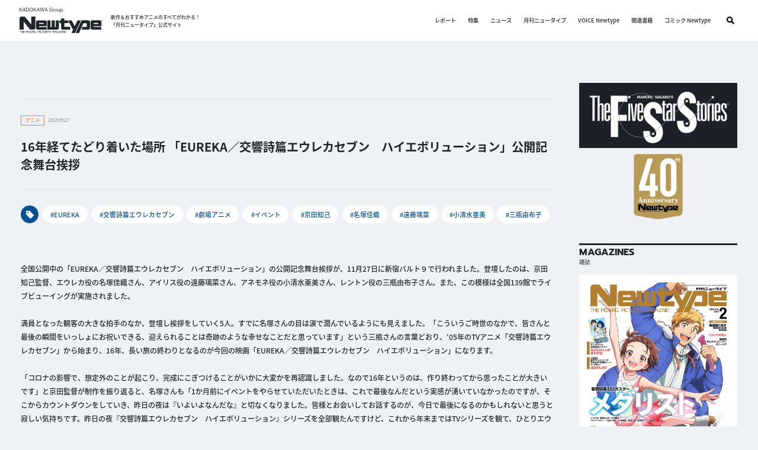

--- FILE ---
content_type: text/html; charset=UTF-8
request_url: https://webnewtype.com/report/anime/1060890.html
body_size: 18007
content:
<!DOCTYPE html>
<html lang="ja">
<head prefix="og: http://ogp.me/ns#">
<script>(function(w,d,s,l,i){w[l]=w[l]||[];w[l].push({'gtm.start':
new Date().getTime(),event:'gtm.js'});var f=d.getElementsByTagName(s)[0],
j=d.createElement(s),dl=l!='dataLayer'?'&l='+l:'';j.async=true;j.src=
'https://www.googletagmanager.com/gtm.js?id='+i+dl;f.parentNode.insertBefore(j,f);
})(window,document,'script','dataLayer','GTM-MW3HTW');</script>
<meta charset="UTF-8">
<title>16年経てたどり着いた場所 「EUREKA／交響詩篇エウレカセブン　ハイエボリューション」公開記念舞台挨拶 | アニメ | レポート | WebNewtype</title>
<meta name="format-detection" content="telephone=no,address=no,email=no">
<meta name="msapplication-tap-highlight" content="no">
<meta content="width=device-width, initial-scale=1.0, viewport-fit=cover" name="viewport" />
<meta property="og:url" content="https://webnewtype.com/report/anime/1060890.html">
<meta property="og:site_name" content="WebNewtype">
<meta property="og:title" content="16年経てたどり着いた場所 「EUREKA／交響詩篇エウレカセブン　ハイエボリューション」公開記念舞台挨拶 | アニメ | レポート | WebNewtype">
<meta name="twitter:card" content="summary">
<meta name="twitter:site" content="@antch">
<meta property="og:type" content="article">
<meta property="og:image" content="https://webnewtype.com/rsz/S1/1060890/thumbnail.jpg">
<meta property="og:description" content="全国公開中の「EUREKA／交響詩篇エウレカセブン　ハイエボリューション」の公開記念舞台挨拶が、11...">
<meta name="description" content="全国公開中の「EUREKA／交響詩篇エウレカセブン　ハイエボリューション」の公開記念舞台挨拶が、11...">
<meta name="keywords" content="レポート,アニメ,Newtype,ニュータイプ">
<link rel="shortcut icon" href="/archives/001/favicon.ico" type="image/x-icon">
<link rel="canonical" href="https://webnewtype.com/report/anime/1060890.html">
<meta name="theme-color" content="#095095">
<link rel="stylesheet" href="/themes/system/css/acms-admin.min.css">
<link rel="stylesheet" href="/themes/system/css/acms.min.css">
<link href="/themes/webnewtype/dest/css/style.css?date=20250129152231" rel="stylesheet" />
<script type="application/ld+json">
{
	"@context": "http://schema.org",
	"@type": "BreadcrumbList",
	"itemListElement":
	[
	{
		"@type": "ListItem",
		"position": 1,
		"item":
		{
		"@id": "https://webnewtype.com/",
		"name": "HOME"
		}
	},{
		"@type": "ListItem",
		"position": 2,
		"item":
		{
		"@id": "https://webnewtype.com/report/",
		"name": "レポート"
		}
	},
	{
		"@type": "ListItem",
		"position": 3,
		"item":
		{
		"@id": "https://webnewtype.com/report/anime/",
		"name": "アニメ"
		}
	},
	{
		"@type": "ListItem",
		"position": 4,
		"item":
		{
		"@id": "https://webnewtype.com/report/anime/1060890.html",
		"name": "16年経てたどり着いた場所 「EUREKA／交響詩篇エウレカセブン　ハイエボリューション」公開記念舞台挨拶"
		}
	}
	]
}
</script>
<script src="/acms.js?uaGroup=PC&amp;domains=webnewtype.com&amp;jsDir=js/&amp;themesDir=/themes/&amp;bid=17&amp;cid=323&amp;eid=10636&amp;bcd=report&amp;jQuery=3.6.1&amp;jQueryMigrate=migrate-3.0.1&amp;mediaClientResize=off&amp;fulltimeSSL=1&amp;v=0af5dbcad349ea63b3b3ca79c9e7ffab&amp;dbCharset=utf8mb4&amp;umfs=2M&amp;pms=8M&amp;mfu=20&amp;lgImg=width:1400&amp;jpegQuality=85&amp;mediaLibrary=on&amp;edition=standard&amp;urlPreviewExpire=48&amp;timemachinePreviewDefaultDevice=PC&amp;ccd=anime&amp;ecd=1060890.html&amp;scriptRoot=/" charset="UTF-8" id="acms-js"></script>
<script src="/themes/webnewtype/dest/js/script.js?date=20250129152231"></script>
<script>
ACMS.addListener("acmsReady", (event) => {
	const $entryHeadSpMd = $('.c-entry .special-entry-head-medium');
	if($entryHeadSpMd.length > 0) $entryHeadSpMd.wrapInner('<span>');
});
</script>
<meta name="csrf-token" content="1d37be8f51275128eacf01711495ada5d0c33094a45b05a0f5f231112ea4c30e"><script type="text/javascript" src="/js/dest/vendor.js?date=20250327200723" charset="UTF-8" async defer></script>
<script type="text/javascript" src="/js/dest/index.js?date=20250526125208" charset="UTF-8" async defer></script>
<meta name="generator" content="a-blog cms" />
</head>
<body data-blog="report">
<noscript><iframe src="https://www.googletagmanager.com/ns.html?id=GTM-MW3HTW"
height="0" width="0" style="display:none;visibility:hidden"></iframe></noscript>
<div class="body-inner">
<header class="g-header" id="header">
<button class="g-header-btn-search js-btn-modal-open" data-target="#ModalSearchSite">
<svg class="svg-search"><use xlink:href="#svg-search" /></svg>
</button>
<div class="g-header__main">
<div class="g-header-logo">
<div class="g-header-logo__main">
<div class="g-header-logo__kadokawa-group">
<svg class="svg-kadokawa-group"><use xlink:href="#svg-kadokawa-group" /></svg>
<span>KADOKAWA group</span>
</div>
<a class="g-header-logo__newtype js-viewing-indelible" href="https://webnewtype.com/">
<svg class="svg-newtype"><use xlink:href="#svg-newtype" /></svg>
<span>WebNewtype</span>
</a>
</div>
<p class="g-header-logo__text"> 新作＆おすすめアニメのすべてがわかる！<br>「月刊ニュータイプ」公式サイト </p>
</div>
<nav class="g-header-nav" id="headerMenu">
<div>
<ul class="g-header-menu">
<li class="g-header-menu__item pc-none">
<a class="g-header-menu__item--link js-viewing-indelible" href="https://webnewtype.com/">HOME</a>
</li>
<li class="g-header-menu__item">
<a class="g-header-menu__item--link js-viewing-indelible" href="https://webnewtype.com/report/">レポート</a>
</li>
<li class="g-header-menu__item">
<a class="g-header-menu__item--link js-viewing-indelible" href="https://webnewtype.com/special/">特集</a>
</li>
<li class="g-header-menu__item">
<a class="g-header-menu__item--link js-viewing-indelible" href="https://webnewtype.com/news/">ニュース</a>
</li>
<li class="g-header-menu__item">
<a class="g-header-menu__item--link js-viewing-indelible" href="https://webnewtype.com/magazine/newtype/new-magazine.html">月刊ニュータイプ</a>
</li>
<li class="g-header-menu__item">
<a class="g-header-menu__item--link js-viewing-indelible" href="https://webnewtype.com/magazine/voice-newtype/new-magazine.html">VOICE Newtype</a>
</li>
<li class="g-header-menu__item">
<a class="g-header-menu__item--link js-viewing-indelible" href="https://webnewtype.com/product/">関連書籍</a>
</li>
<li class="g-header-menu__item">
<a class="g-header-menu__item--link js-viewing-indelible" href="https://comic-walker.com/label/comicnewtype">コミック Newtype</a>
</li>
</ul>
</div>
<div class="g-header-sns">
<div class="g-header-sns__head"> FOLLOW US </div>
<ul class="g-header-sns__list">
<li class="g-header-sns__item">
<a class="g-header-sns__item--link js-viewing-indelible" href="https://www.facebook.com/monthlynewtype"><img alt="Facebook" src="/themes/webnewtype/dest/images/common/icon_facebook.png" /></a>
</li>
<li class="g-header-sns__item">
<a class="g-header-sns__item--link js-viewing-indelible" href="https://twitter.com/antch"><img alt="Twitter" src="/themes/webnewtype/dest/images/common/icon_twitter.png" /></a>
</li>
<li class="g-header-sns__item">
<a class="g-header-sns__item--link js-viewing-indelible" href="https://www.youtube.com/channel/UCvcUyCMlTgh1Yq4ExzdIigQ"><img alt="YouTube" src="/themes/webnewtype/dest/images/common/icon_youtube.png" /></a>
</li>
</ul>
</div>
<div class="g-header-nav__search">
<button class="g-header-nav__search--btn js-btn-modal-open" data-target="#ModalSearchSite"><svg class="svg-search"><use xlink:href="#svg-search" /></svg></button>
</div>
</nav>
</div>
<button class="g-header-btn-hamburger js-btn-header-menu"><span class="_line _top"></span><span class="_line _mid"></span><span class="_line _bot"></span></button>
</header>
<div class="c-layout-main-side">
<div class="base-width">
<div class="c-layout-main-side__body">
<div class="c-layout-main">
<div>
<div style="">
<div class="c-entry-head">
<div class="c-entry-head__head">
<div class="c-entry-head__head--cat" style="border-color:#F47943;color:#F47943;"> アニメ </div>
<div class="c-entry-head__head--date"><time datetime="2021-11-27">2021.11.27</time></div>
</div>
<h1 class="c-entry-head__ttl"> 16年経てたどり着いた場所 「EUREKA／交響詩篇エウレカセブン　ハイエボリューション」公開記念舞台挨拶 </h1>
</div>
<div class="c-entry-tag-list">
<div class="c-entry-tag-list__head">
<img alt="タグ" src="/themes/webnewtype/dest/images/common/icon_tag.png" />
</div>
<ul class="c-entry-tag-list__list">
<li class="c-entry-tag-list__item">
<a class="c-entry-tag-list__item--link" href="https://webnewtype.com/report/tag/EUREKA/">#EUREKA </a>
</li>
<li class="c-entry-tag-list__item">
<a class="c-entry-tag-list__item--link" href="https://webnewtype.com/report/tag/%E4%BA%A4%E9%9F%BF%E8%A9%A9%E7%AF%87%E3%82%A8%E3%82%A6%E3%83%AC%E3%82%AB%E3%82%BB%E3%83%96%E3%83%B3/">#交響詩篇エウレカセブン </a>
</li>
<li class="c-entry-tag-list__item">
<a class="c-entry-tag-list__item--link" href="https://webnewtype.com/report/tag/%E5%8A%87%E5%A0%B4%E3%82%A2%E3%83%8B%E3%83%A1/">#劇場アニメ </a>
</li>
<li class="c-entry-tag-list__item">
<a class="c-entry-tag-list__item--link" href="https://webnewtype.com/report/tag/%E3%82%A4%E3%83%99%E3%83%B3%E3%83%88/">#イベント </a>
</li>
<li class="c-entry-tag-list__item">
<a class="c-entry-tag-list__item--link" href="https://webnewtype.com/report/tag/%E4%BA%AC%E7%94%B0%E7%9F%A5%E5%B7%B1/">#京田知己 </a>
</li>
<li class="c-entry-tag-list__item">
<a class="c-entry-tag-list__item--link" href="https://webnewtype.com/report/tag/%E5%90%8D%E5%A1%9A%E4%BD%B3%E7%B9%94/">#名塚佳織 </a>
</li>
<li class="c-entry-tag-list__item">
<a class="c-entry-tag-list__item--link" href="https://webnewtype.com/report/tag/%E9%81%A0%E8%97%A4%E7%92%83%E8%8F%9C/">#遠藤璃菜 </a>
</li>
<li class="c-entry-tag-list__item">
<a class="c-entry-tag-list__item--link" href="https://webnewtype.com/report/tag/%E5%B0%8F%E6%B8%85%E6%B0%B4%E4%BA%9C%E7%BE%8E/">#小清水亜美 </a>
</li>
<li class="c-entry-tag-list__item">
<a class="c-entry-tag-list__item--link" href="https://webnewtype.com/report/tag/%E4%B8%89%E7%93%B6%E7%94%B1%E5%B8%83%E5%AD%90/">#三瓶由布子 </a>
</li>
</ul>
</div>
<div class="c-entry-unit c-mt100 entry-past-data">
<div class="acms-entry">
<div class="acms-grid">
<p>全国公開中の「EUREKA／交響詩篇エウレカセブン　ハイエボリューション」の公開記念舞台挨拶が、11月27日に新宿バルト９で行われました。登壇したのは、京田知己監督、エウレカ役の名塚佳織さん、アイリス役の遠藤璃菜さん、アネモネ役の小清水亜美さん、レントン役の三瓶由布子さん。また、この模様は全国139館でライブビューイングが実施されました。<br />
<br />
満員となった観客の大きな拍手のなか、登壇し挨拶をしていく5人。すでに名塚さんの目は涙で潤んでいるようにも見えました。「こういうご時世のなかで、皆さんと最後の瞬間をいっしょにお祝いできる、迎えられることは奇跡のような幸せなことだと思っています」という三瓶さんの言葉どおり、&lsquo;05年のTVアニメ「交響詩篇エウレカセブン」から始まり、16年、長い旅の終わりとなるのが今回の映画「EUREKA／交響詩篇エウレカセブン　ハイエボリューション」になります。<br />
<br />
「コロナの影響で、想定外のことが起こり、完成にこぎつけることがいかに大変かを再認識しました。なので16年というのは、作り終わってから思ったことが大きいです」と京田監督が制作を振り返ると、名塚さんも「1か月前にイベントをやらせていただいたときは、これで最後なんだという実感が湧いていなかったのですが、そこからカウントダウンをしていき、昨日の夜は『いよいよなんだな』と切なくなりました。皆様とお会いしてお話するのが、今日で最後になるのかもしれないと思うと寂しい気持ちです。昨日の夜『交響詩篇エウレカセブン　ハイエボリューション』シリーズを全部観たんですけど、これから年末まではTVシリーズを観て、ひとりエウレカ祭りをしようかなと思っています（笑）」と16年の歳月を思いながらコメント。<br />
<br />
今作からアイリス役で参加した遠藤さんも「16年という長い歴史のなか、たくさんの人に愛された作品で、エウレカといっしょに旅がすることができてうれしかったです」と緊張しながら語っていました。また、小清水さんは自分の声優としてのキャリアも振り返りながら「『交響詩篇エウレカセブン』でアネモネをやらせていただけていなかったら、今の声優としての自分の形はあり得なかったと思っているので、まだ終わった実感も持ちきれずにいます。私のなかでは続いている、生きている限り続いているという気持ちです」と言うと、三瓶さんもそれに大きく共感しながら「キャラクターがアニメのなかだけでなく、どこかにいるような、ずっと続いているような感じがするんです。私も振り返って作品を見たりしたのですが、本当に最後まで愛の物語だったなと思いました。今回のシリーズでエウレカに会えてよかったという思いでいっぱいです」と語っていました。<br />
<br />
この作品で描きたかったことを聞かれた京田監督は「思ったような人生ってなかなか歩めないけど、そこで七転八倒した結果が、全然関係のない人から見たときにカッコよく見えたりする。自分が気づいていないけど誰かにいい影響を与えることって絶対にあるんだよということは作りながら思っていたので、観てくれた方がそういう前向きな気分になってくれたらいいなと思っています」と答えていました。<br />
<br />
今作は、前作「ANEMONE／交響詩篇エウレカセブン　ハイエボリューション」から10年後の世界が描かれていて、そこではアネモネとエウレカの関係性も大きく変わり、親友のような間柄になっています。今回演じてみた感想を聞かれた名塚さんと小清水さんは、不思議な感じだったねと同調しつつ、「今までエウレカを近くで支えていたのはレントンだったけど、女の子の戦友・親友ができると彼女はあんなふうになるんだと感慨深かったです。私にとって、デビューも年齢も近い2人（小清水さんと三瓶さん）は、同じ現場にいなくても刺激をし合いながら切磋琢磨してきた大事な戦友なので、演じていても（現実と）リンクして、手に取るように感情もわかりました。大事な存在としていっしょにいたいと、エウレカとしても私としても思うような感覚でした」と名塚さん。「私たちも、これまで励まし合ってきたこともあるので、キャラクターたちも、この10年をそうやって過ごしてきたんだろうなと思いました。TVシリーズのころにアネモネを演じながら、出会い方が違っていたらエウレカとわかりあえる親友になれたと思うと話していたことが、今回のシリーズで現実になり、しかもいっしょに歳を重ねてオトナになっていた。お酒で飲んだくれて、筋トレばっかりして！みたいなことをエウレカに言う日が来るとは思いませんでした（笑）」と小清水さんが言うと、「私も実際に筋トレやってた時期あったしね」と名塚さんが返すやり取りもほほ笑ましかったです。<br />
<br />
そんなエウレカやアネモネ、そしてレントンの関係性をすてきだと思ったと話す遠藤さん。「映画を見て感動してしまって&hellip;&hellip;。特にアネモネの壁ドンのシーンはめちゃめちゃ感動しちゃいました！」と伝えると、それぞれが気に入っているシーンの話をしていきます。三瓶さんはラストのシーンと、デューイとエウレカが戦うシーンを挙げ「近い！　近い！　近い！と思っていました」と、ヤキモチを焼いていたことを告白。名塚さんもラストのシーンとアイリスとお風呂に入っているシーン、アネモネの壁ドンを挙げていきます。<br />
<br />
小清水さんは、エウレカを助けるアネモネのシーンや、敵であるデューイに対する思いなどを語ると、最後に三瓶さんが「見ていて同窓会のような気持ちになったんですけど、ホランドが家で服をちゃんと着ている！というところに驚きました。TVシリーズのときは、家ではパンツ一丁だったので。あと、ウォズが軍服をちゃんと着ているのが個人的におもしろくて、だいぶ笑いました。みんながオトナになった姿、落ち着いた姿が見られたのは感慨深かったです」と話し、場を和ませていました。TVシリーズからのファンもうれしくなる懐かしい面々が、成長した姿で登場するのも本作の大きな見どころになってます。そして最後に、監督とキャストから、ファンへ対してメッセージが贈られました。<br />
<br />
「完結まで愛してくださった皆さん、ありがとうございます。そして完結まで導いてくれた監督とスタッフの皆さんと同じチームで作品を作れたことは光栄だと思います。入場者特典のラジオ『エウレカ・ラジオ・ハイエボリューション』の最終回で好きなセリフを聞かれ、そのときはうまく答えられなかったんですけど、そのセリフで締めたいと思います。『君だからできたんだ、君じゃなきゃダメなんだ。俺は君が大好きだ！』、エウレカに恋をして幸せでした」（三瓶さん）<br />
<br />
「話している間に、本当におしまいなんだなという気持ちが膨れ上がってまいりました。16年という期間のなかで、ひとりの役をここまでいろいろな年齢、表情を演じることができたのは役者冥利に尽きるし、とてもとても楽しかったなと改めて思っています。これで完結ではありますけど、これからも皆さんに愛していただき続ける、また観たいなと言って観てもらえる作品でありますように。ありがとうございました」（小清水さん）<br />
<br />
「&lsquo;05年から始まって、私はちょうど生まれた年にやっていた作品なんですけど、その長い歴史のなかで新キャラクターとして入るのは緊張もありました。でも、こんなにたくさんのエウレカシリーズを愛してくださっている方々に会えて、キャストとスタッフの皆さんといっしょにお仕事ができてうれしかったです。これからもたくさんエウレカシリーズを愛してください」（遠藤さん）<br />
<br />
「これで完結ではあるんですけど、作品もキャラクターも、ずっと私たちのなかに生き続けてくれているんだなということは、辻谷耕史さんや藤原啓治さんが教えてくださったと思っています。新しいキャストがキャラクターを引き継いでくださったりしながら、バトンをつなげてきたんですけど、そのバトンをしっかり最後までつなぐことができたのではないかと思っています。いろんな思いを込めて作ってきた作品ですので、長い間皆さんの心の中に残り続けてくれたらうれしいなと思います」（名塚さん）<br />
<br />
「ここまで来れたのは、キャストの皆さん、スタッフの皆さんのおかげだと思っています。ありがとうございます。そして、こうやって集まってくださっている皆さんのおかげです。16年間ありがとうございました。作品は終わりましたけど、キャラクターの大半は生き残っています。そのキャラクターはこの世界のどこかで生きています。そのキャラクターたちがこの先どうなるかは、皆さんにお渡ししたものなので、彼らのこの先の未来に何があるんだろうと考えていただけると、作ってきた僕らとしてはうれしいことです。終わったばかりなので、言葉がない状態でもあるのですが、本当に16年間ありがとうございました」（京田監督）<br />
<br />
【撮影・文：塚越淳一】</p>
<div class="frame-bo-gray entry-past-data__appendix">
<p>■EUREKA／交響詩篇エウレカセブン　ハイエボリューション<br />
全国公開中<br />
配給：ショウゲート<br />
<br />
スタッフ：監督&hellip;京田知己／脚本&hellip;野村祐一、京田知己／キャラクターデザイン原案&hellip;吉田健一／キャラクターデザイン・作画監督&hellip;奥村正志／特技監督&hellip;村木靖／メインメカニックデザイン&hellip;河森正治／コンセプチャルデザイン&hellip;宮武一貴／メカニックデザイン&hellip;大河原邦男、出渕裕、玉盛順一朗／メインデザイン&hellip;上津康義、佐山善則、山根公利、柳瀬敬之、齋藤将嗣、片貝文洋、武半慎吾／銃器設定&hellip;金子秀一／特技監督&hellip;村木靖／メカ作画監督&hellip;横屋健太／メインアニメーター&hellip;柿田英樹、大塚健、阿部慎吾、長野伸明、美術監督&hellip;永井一男、本庄雄志／色彩設計&hellip;水田信子／編集&hellip;坂本久美子／撮影監督&hellip;木村俊也／音響監督&hellip;若林和弘／音響効果&hellip;倉橋静男／音楽&hellip;佐藤直紀／アニメーション制作&hellip;ボンズ<br />
<br />
キャスト：エウレカ・サーストン&hellip;名塚佳織／アイリス・マッケンジー&hellip;遠藤璃菜／石井・風花・アネモネ&hellip;小清水亜美／ホランド・ノヴァク&hellip;森川智之／タルホ・ノヴァク&hellip;根谷美智子／ムーンドギー&hellip;宮野真守／ギジェット&hellip;水沢史絵／ウォズ&hellip;チョー／チャールズ・ビームス&hellip;小杉十郎太／レイ・ビームス&hellip;久川綾／エンドウ&hellip;佐々木敏／サムナ・スタージョン&hellip;下野紘／ルリ・フレイム&hellip;豊口めぐみ／ミーシャ・ストラヴィンスカヤ&hellip;沢海陽子／バンクス&hellip;三木眞一郎／グレッグ・ベア・イーガン&hellip;銀河万丈／レッド・ツゥ&hellip;千本木彩花／チャイム&hellip;潘めぐみ／エクス・トラ&hellip;瀬戸麻沙美／キラ・ポマト&hellip;M・A・O／末野・ラ・ティーノ&hellip;嶋村／侑／ラ・ラ・ランド／諸星すみれ／レントン・ビームス・サーストン&hellip;三瓶由布子／デューイ・ノヴァク&hellip;山寺宏一<br />
<br />
ストーリー：「グリーンアース」と「ブルーアース」という２つの勢力が拮抗する地球。ブエナ・ビスタ隊の上級戦闘員として働くエウレカは、アイリスという少女の保護を命じられる。彼女は両勢力が注目する特別な能力の持ち主だった。<br />
<br />
リンク：<a href="https://eurekaseven.jp/" rel="nofollow" target="_blank">劇場版「交響詩篇エウレカセブン　ハイエボリューション」公式サイト</a><br />
　　　　<a href=" https://twitter.com/EUREKA_HI_EVO" rel="nofollow" target="_blank">公式Twitter・@EUREKA_HI_EVO</a></p>
</div>
</div>
</div>
</div>
<div class="c-entry-sns">
<div class="c-entry-sns__head"> この記事をシェアする！ </div>
<ul class="c-entry-sns__list js-share">
<li class="c-entry-sns__item">
<a class="c-entry-sns__item--link js-share-btn" data-btn-name="line" href="http://line.me/R/msg/text/">
<img width="45" height="45" alt="" src="/themes/webnewtype/dest/images/common/icon_line.png" />
</a>
</li>
<li class="c-entry-sns__item">
<a class="c-entry-sns__item--link js-share-btn" data-btn-name="facebook" href="https://www.facebook.com/sharer.php?u=">
<img width="45" height="45" alt="" src="/themes/webnewtype/dest/images/common/icon_facebook.png" />
</a>
</li>
<li class="c-entry-sns__item">
<a class="c-entry-sns__item--link js-share-btn" data-btn-name="twitter" href="https://twitter.com/intent/tweet?url=">
<img width="45" height="45" alt="" src="/themes/webnewtype/dest/images/common/icon_twitter.png" />
</a>
</li>
</ul>
</div>
</div>
<div id="EntryImagesList" class="c-mt120 c-entry-footer-images">
<div class="c-head">
<h2 class="c-head__main"> IMAGES </h2>
<div class="c-head__sub"> 掲載画像一覧 </div>
</div>
<ul id="EntryImagesListBody" class="c-entry-footer-images__list js-not-child-del" data-del-target="#EntryImagesList">
<li class="c-entry-footer-images__item _item-template">
<a class="c-entry-footer-images__item--link js-viewing-indelible" href="https://webnewtype.com/report/anime/1060890.html?images_list=1">
<img src="/themes/system/images/placeholder/image-1-1.svg" class="" alt="">
</a>
</li>
</ul>
<div class="c-entry-footer-images__foot">
<a class="c-entry-footer-images__foot--link js-viewing-indelible" href="https://webnewtype.com/report/anime/1060890.html?images_list=1">
<span class="_text">大きなサイズで見る（全<span class="js-entry-img-cnt">0</span>枚）</span>
<span class="_icon"><svg><use xlink:href="#svg-arrow-right" /></svg></span>
</a>
</div>
</div>
<script>
$(function(){
	const $imageList     = $('#EntryImagesList');
	const imageLinkBase = 'https://webnewtype.com/report/anime/1060890.html?images_list=1&images_num=';
	let imageNum = '1';
	imageNum = Number(imageNum);

	//画像配列格納
	const imagesList = [
		
		
		
		{
			'num':0,
			'alt':' 「EUREKA／交響詩篇エウレカセブン　ハイエボリューション」公開記念舞台挨拶<br>',
			'img':{
				'thum':'/rsz/S1/1060890/10574953.jpg',
				'main':'/rsz/S1/1060890/10574953.jpg',
			}
		},
		
		

		
		
		

		
		
		
	];



	//DOM内から画像取得
	const $targetImgs = $('.entryImagesTarget img');
	if($targetImgs.length){
		$targetImgs.each(function(index) {
			var itemImg = {};
			itemImg.num = 0;
			itemImg.alt = $(this).attr('alt');
			itemImg.img = {};
			if($(this).attr('data-src')){
				itemImg.img.thum = $(this).attr('data-src');
				itemImg.img.main = $(this).attr('data-src');
			} else {
				itemImg.img.thum = $(this).attr('src');
				itemImg.img.main = $(this).attr('src');
			}
			imagesList.push(itemImg);
		});
	}

	//画像ナンバー設定
	if(imagesList.length){
		//並替え
		//let result = imagesList.sort(function(a, b) {
		//	return (a.num < b.num) ? -1 : 1;  //オブジェクトの昇順ソート
		//});

		//表示枚数設定
		$('.js-entry-img-cnt').text(imagesList.length);
		//ナンバー追加
		var i = 0;
		$.each(imagesList, function(index, val) {
			imagesList[i].num = i + 1;
			i++;
		});
	}

	//メインテンプレート
	const $imageMain     = $('#EntryImagesMain');
	const $imageMainBody = $('#EntryImagesMainList');
	if($imageMain.length && $imageMainBody.length && imagesList.length){
		const $imageMainArrowLeft  = $('#EntryImagesMainArrowLeft');
		const $imageMainArrowRight = $('#EntryImagesMainArrowRight');
		const $imageTemplate = $imageMainBody.find('._item-template');
		if($imageTemplate.length){
			const $imageTempClone = $imageTemplate.clone();
			$imageTemplate.remove();
			$imageTempClone.removeClass('_item-template');
			//画像
			imageNum = imageNum > imagesList.length ? 1 : imageNum;
			let imageObj = imagesList.find((e) => e.num == imageNum);
			//挿入
			let $itemWrap = $('<div>');
			let $item = $imageTempClone.clone();
			$item.find('._item-img').attr({
				'src':imageObj.img.main,
				'alt':imageObj.alt
			});
			$item.find('._item-ttl').html(imageObj.alt);
			$itemWrap.append($item);
			$imageMainBody.append($itemWrap.children().unwrap());
			//ページャー
			let nextNum = imageNum + 1 > imagesList.length ? 1 : imageNum + 1;
			$imageMainArrowRight.attr('href',imageLinkBase + nextNum);
			let prevNum = imageNum - 1 <= 0 ? imagesList.length : imageNum - 1;
			$imageMainArrowLeft.attr('href',imageLinkBase + prevNum);
		} else {
			$imageMain.remove();
		}
	} else {
		$imageMain.remove();
	}

	//リストテンプレート
	const $imageListBody = $('#EntryImagesListBody');
	if($imageListBody.length && imagesList.length){
		const $listTemplate  = $imageListBody.find('._item-template');
		if($listTemplate.length){
			const $listTempClone = $listTemplate.clone();
			$listTemplate.remove();
			$listTempClone.removeClass('_item-template');
			let $itemWrap = $('<div>');
			$.each(imagesList, function(index, val) {
				let $item = $listTempClone.clone();
				let itemHref = imageLinkBase;
				$item.find('a').attr('href',itemHref + val.num);
				$item.find('img').attr('src',val.img.thum);
				$item.find('img').attr('alt',val.alt);
				$itemWrap.append($item);
			});
			$imageListBody.append($itemWrap.children().unwrap());
		} else {
			$imageList.remove();
		}
	} else {
		$imageList.remove();
	}
});
</script>
<div id="EntryRelated" class="c-mt120 c-entry-footer-related">
<div class="c-head">
<h2 class="c-head__main"> RELATED ARTICLES </h2>
<div class="c-head__sub"> 関連記事 </div>
</div>
<div class="js-not-child-del js-not-child-del" data-del-target="#EntryRelated">
</div>
</div>
<div id="EntryRelatedProductDetail" class="c-mt120 c-entry-footer-related">
<div class="c-head">
<h2 class="c-head__main">BOOKS</h2>
<div class="c-head__sub">関連書籍</div>
</div>
<div class="js-not-child-del" data-del-target="#EntryRelatedProductDetail">
</div>
</div>
<div id="EntryRelatedProductList" class="c-mt120 c-entry-footer-related">
<div class="c-head">
<h2 class="c-head__main">BOOKS LIST</h2>
<div class="c-head__sub">関連書籍一覧</div>
</div>
<div class="js-not-child-del" data-del-target="#EntryRelatedProductList">
</div>
</div>
<div class="c-mt120 c-entry-footer-pager">
<div class="c-entry-footer-pager__item _pager-left">
<a class="c-entry-footer-pager__item--link" href="https://webnewtype.com/report/cast/1060548.html">
<div class="_icon-left"><svg><use xlink:href="#svg-arrow-left" /></svg></div>
<div class="_text"> 前の記事へ </div>
</a>
</div>
<div class="c-entry-footer-pager__center"><img alt="" src="/themes/webnewtype/dest/images/common/icon_pagenav_list.png" /></div>
<div class="c-entry-footer-pager__item _pager-right">
<a class="c-entry-footer-pager__item--link" href="https://webnewtype.com/report/staff/1060348.html">
<span class="_text">次の記事へ</span>
<span class="_icon-right"><svg><use xlink:href="#svg-arrow-right" /></svg></span>
</a>
</div>
</div>
</div>
</div>
<div class="c-layout-side">
<div class="side-item">
<div class="side-banner">
<a class="side-banner__item" href="https://webnewtype.com/product/series/fss/">
<img alt="ファイブスター物語" src="/archives/001/202303/mode3_w670-28234f2e980f9489a7183e008b538aeeafe7f37c6df840c19da9e08dade0a7e9.png" />
</a>
<a class="side-banner__item" href="https://webnewtype.com/special-contents/40th/">
<img alt="月刊ニュータイプ創刊40周年記念特設サイト" src="/archives/001/202503/mode3_w670-e0f9363f7540d255940235b3e678f56348dd6e2a47f3fe67f4de2f8bfd6ffa9b.png" />
</a>
</div>
</div>
<div class="side-item">
<div class="side-head">
<h3 class="side-head__main"> MAGAZINES </h3>
<div class="side-head__sub"> 雑誌 </div>
</div>
<div class="side-magazines">
<div class="side-magazines__item">
<a class="side-magazines__item--thum" href="https://webnewtype.com/magazine/newtype/new-magazine.html">
<img src="https://cdn.kdkw.jp/cover_1000/322502/322502000165.jpg" alt="ニュータイプ　２０２６年２月号" class="js-img-fallback-book" loading="lazy">
</a>
<div class="side-magazines__item--ttl"> 月刊ニュータイプ </div>
<div class="side-magazines__item--number"> 2026年2月号 </div>
<div class="side-magazines__item--date"> 2026年01月09日 発売 </div>
<a class="side-button" href="https://webnewtype.com/magazine/newtype/new-magazine.html">
<span class="_btn-ttl">詳細はこちら</span>
<span class="_btn-icon"><svg><use xlink:href="#svg-arrow-right" /></svg></span>
</a>
</div>
</div>
</div>
<div class="side-item">
<div class="side-pagelink">
<div class="side-pagelink__item">
<div class="side-pagelink__item--head">VOICE Newtype</div>
<a class="side-button _c-white" href="https://webnewtype.com/magazine/voice-newtype/">
<span class="_btn-ttl">バックナンバー</span>
<span class="_btn-icon"><svg><use xlink:href="#svg-arrow-right" /></svg></span>
</a>
</div>
<div class="side-pagelink__item">
<div class="side-pagelink__item--head">NewtypeFamily</div>
<a class="side-button _c-white" href="https://webnewtype.com/product/newtype_family/">
<span class="_btn-ttl">詳細はこちら</span>
<span class="_btn-icon"><svg><use xlink:href="#svg-arrow-right" /></svg></span>
</a>
</div>
</div>
</div>
<div class="side-item">
<div class="side-head">
<h3 class="side-head__main"> TWITTER </h3>
<div class="side-head__sub"> ニュータイプ編集部／WebNewtype </div>
</div>
<div class="side-twitter">
<div class="side-twitter__frame">
<a class="twitter-timeline" href="https://twitter.com/antch" data-height="600" data-chrome="noheader nofooter">Tweets by antch</a>
<script async src="//platform.twitter.com/widgets.js" charset="utf-8"></script>
</div>
</div>
</div>
</div>
</div>
</div>
</div>
<div class="pankuzu">
<div class="base-width">
<ul class="pankuzu-list">
<li class="pankuzu-list__item">
<a class="_item-link" href="https://webnewtype.com/">HOME</a>
<span class="_item-arrow">/</span>
</li>
<li class="pankuzu-list__item">
<a class="_item-link" href="https://webnewtype.com/report/">レポート</a>
<span class="_item-arrow">/</span>
</li>
<li class="pankuzu-list__item">
<a class="_item-link" href="https://webnewtype.com/report/anime/">アニメ</a>
<span class="_item-arrow">/</span>
</li>
<li class="pankuzu-list__item">
<span class="_item-current">16年経てたどり着いた場所 「EUREKA／交響詩篇エウレカセブン　ハイエボリューション」公開記念舞台挨拶</span>
<span class="_item-arrow">/</span>
</li>
</ul>
</div>
</div>
<div id="page_top" class="footer-page-top">
<a href="#" class="footer-page-top__button">
<img src="/themes/webnewtype/dest/images/common/pagetop_btn.png" alt="PAGETOP">
</a>
</div>
<footer class="g-footer" id="footer">
<div class="g-footer__body">
<div class="g-footer-bnr">
<div class="base-width">
<div class="g-footer-bnr__list">
<a class="g-footer-bnr__list--item" href="http://automaticflowers.ne.jp/">
<img alt="永野護公式サイト" src="/archives/001/202303/mode3_w670-62591f32c7b3e6373fbf096d1613ef57a1441957df60e2a0fdaaae0a7b9e4c21.png" />
</a>
<a class="g-footer-bnr__list--item" href="https://store.kadokawa.co.jp/shop/e/enewtype/">
<img alt="ニュータイプアニメマーケット" src="/archives/001/202303/mode3_w670-7febc8a0fd92a091d77a9915126119c2c30e36306ddfc37537870d975427278f.png" />
</a>
</div>
</div>
</div>
<div class="g-footer-main">
<div class="base-width">
<div class="g-footer-main__wrap">
<div class="g-footer-logo">
<div class="g-footer-logo__image">
<a class="g-footer-logo__link" href="https://webnewtype.com/"><img alt="WebNewtype" src="/themes/webnewtype/dest/images/common/logo_webnewtype.png" /></a>
</div>
<p class="g-footer-logo__text"> 新作＆おすすめアニメのすべてがわかる！<br>「月刊ニュータイプ」公式サイト </p>
</div>
<nav class="g-footer-nav">
<div class="g-footer-nav__list">
<ul>
<li class="g-footer-nav__list--item">
<a class="g-footer-nav__list--link js-viewing-indelible" href="https://webnewtype.com/report/">レポート</a>
</li>
<li class="g-footer-nav__list--item">
<a class="g-footer-nav__list--link js-viewing-indelible" href="https://webnewtype.com/special/">特集</a>
</li>
<li class="g-footer-nav__list--item">
<a class="g-footer-nav__list--link js-viewing-indelible" href="https://webnewtype.com/news/">ニュース</a>
</li>
</ul>
</div>
<div class="g-footer-nav__list">
<ul>
<li class="g-footer-nav__list--item">
<a class="g-footer-nav__list--link js-viewing-indelible" href="https://webnewtype.com/magazine/newtype/new-magazine.html">月刊ニュータイプ</a>
</li>
<li class="g-footer-nav__list--item">
<a class="g-footer-nav__list--link js-viewing-indelible" href="https://webnewtype.com/magazine/voice-newtype/new-magazine.html">VOICE Newtype</a>
</li>
<li class="g-footer-nav__list--item">
<a class="g-footer-nav__list--link js-viewing-indelible" href="https://webnewtype.com/product/">関連書籍</a>
</li>
<li class="g-footer-nav__list--item">
<a class="g-footer-nav__list--link js-viewing-indelible" href="https://comic-walker.com/label/comicnewtype">コミック Newtype</a>
</li>
</ul>
</div>
</nav>
<div class="g-footer-sns">
<div class="g-footer-sns__head"> FOLLOW US </div>
<ul class="g-footer-sns__list">
<li class="g-footer-sns__item">
<a class="g-footer-sns__item--link" href="https://www.facebook.com/monthlynewtype"><img alt="Facebook" src="/themes/webnewtype/dest/images/common/icon_facebook.png" /></a>
</li>
<li class="g-footer-sns__item">
<a class="g-footer-sns__item--link" href="https://twitter.com/antch/"><img alt="Twitter" src="/themes/webnewtype/dest/images/common/icon_twitter.png" /></a>
</li>
<li class="g-footer-sns__item">
<a class="g-footer-sns__item--link" href="https://www.youtube.com/channel/UCvcUyCMlTgh1Yq4ExzdIigQ"><img alt="YouTube" src="/themes/webnewtype/dest/images/common/icon_youtube.png" /></a>
</li>
</ul>
</div>
</div>
</div>
</div>
<div class="g-footer-abj">
<div class="base-width">
<div class="g-footer-abj__wrap">
<div class="g-footer-abj__image"><img alt="ABJ" src="/archives/001/202304/643eb0494be2e4c6633339d749adb184ff69959a1b6b365d2cdc0bf28269b565.png" /></div>
<div class="g-footer-abj__text">
<p> ABJマークは、この電子書店・電子書籍配信サービスが、著作権者からコンテンツ使用許諾を得た正規版配信サービスであることを示す登録商標（登録番号 第6091713号）です。 ABJマークの詳細、ABJマークを掲示しているサービスの一覧はこちら。<a href="https://aebs.or.jp/" target="_blank">https://aebs.or.jp/</a></p>
</div>
</div>
</div>
</div>
<div class="g-footer-kadokawa">
<a class="g-footer-kadokawa__logo" href="https://www.kadokawa.co.jp/" target="_blank">
<img alt="KADOKAWA" src="/themes/webnewtype/dest/images/common/kadokawa.svg" />
</a>
</div>
<div class="g-footer-copyright">
<p> Copyright ©KADOKAWA CORPORATION 2026 </p>
</div>
</div>
</footer>
</div>
<div class="modal-body" id="ModalSearchSite">
<div class="modal-body-bg js-btn-modal-close" data-target="#ModalSearchSite"></div>
<div class="modal-body-main modal-search">
<div class="modal-body-close"><svg><use xlink:href="#svg-close" /></svg></div>
<div class="modal-search-body">
<div class="modal-search-body__ttl">
<div class="modal-search-body__ttl--icon">
<svg class="svg-search"><use xlink:href="#svg-search" /></svg>
</div>
<h2 class="modal-search-body__ttl--main"> サイト内検索 </h2>
</div>
<div class="modal-search-body__main">
<div class="modal-search-body__item">
<h3 class="modal-search-body__item--head"> キーワードで探す </h3>
<div class="modal-search-body__form">
<form action="" class="c-search-form" method="post" name="searchForm">
<input class="_form-text" name="keyword" placeholder="キーワードを入力してください" type="search" value="" />
<button class="_form-btn" name="ACMS_POST_2GET" type="submit">検索</button>
<input type="hidden" name="tpl" value="/search.html">
<input type="hidden" name="bid" value="1">
<input type="hidden" name="formUniqueToken" value="ef04dc15474f43269bb5ad9b9d2f3d191e3f0e439d3848bed2e1ae5e31a54a84">
<input type="hidden" name="formToken" value="1d37be8f51275128eacf01711495ada5d0c33094a45b05a0f5f231112ea4c30e">
</form>
</div>
</div>
</div>
</div>
</div>
</div>
<div class="modal-body" id="ModalSearchProduct">
<div class="modal-body-bg js-btn-modal-close" data-target="#ModalSearchProduct"></div>
<div class="modal-body-main modal-search">
<div class="modal-body-close"><svg><use xlink:href="#svg-close" /></svg></div>
<div class="modal-search-body">
<div class="modal-search-body__ttl">
<div class="modal-search-body__ttl--icon">
<svg class="svg-search"><use xlink:href="#svg-search" /></svg>
</div>
<h2 class="modal-search-body__ttl--main"> 書籍検索 </h2>
</div>
<div class="modal-search-body__main">
<div class="modal-search-body__item">
<h3 class="modal-search-body__item--head"> キーワードで探す </h3>
<div class="modal-search-body__form">
<form action="" class="c-search-form" method="post" name="searchForm">
<input class="_form-text" name="keyword" placeholder="キーワードを入力してください" type="search" value="" />
<button class="_form-btn" name="ACMS_POST_2GET" type="submit">検索</button>
<input type="hidden" name="bid" value="3">
<input type="hidden" name="formUniqueToken" value="ef04dc15474f43269bb5ad9b9d2f3d191e3f0e439d3848bed2e1ae5e31a54a84">
<input type="hidden" name="formToken" value="1d37be8f51275128eacf01711495ada5d0c33094a45b05a0f5f231112ea4c30e">
</form>
</div>
</div>
</div>
</div>
</div>
</div>
<div class="modal-body" id="ModalSearchKiji">
<div class="modal-body-bg js-btn-modal-close" data-target="#ModalSearchKiji"></div>
<div class="modal-body-main modal-search">
<div class="modal-body-close"><svg><use xlink:href="#svg-close" /></svg></div>
<div class="modal-search-body">
<div class="modal-search-body__ttl">
<div class="modal-search-body__ttl--icon">
<svg class="svg-search"><use xlink:href="#svg-search" /></svg>
</div>
<h2 class="modal-search-body__ttl--main"> 記事検索 </h2>
</div>
<div class="modal-search-body__main">
<div class="modal-search-body__item">
<h3 class="modal-search-body__item--head"> キーワードで探す </h3>
<div class="modal-search-body__form">
<form action="" class="c-search-form" method="post" name="searchForm">
<input class="_form-text" name="keyword" placeholder="キーワードを入力してください" type="search" value="" />
<button class="_form-btn" name="ACMS_POST_2GET" type="submit">検索</button>
<input type="hidden" name="bid" value="17">
<input type="hidden" name="formUniqueToken" value="ef04dc15474f43269bb5ad9b9d2f3d191e3f0e439d3848bed2e1ae5e31a54a84">
<input type="hidden" name="formToken" value="1d37be8f51275128eacf01711495ada5d0c33094a45b05a0f5f231112ea4c30e">
</form>
</div>
</div>
<div class="modal-search-body__item">
<h3 class="modal-search-body__item--head"> カテゴリーで探す </h3>
<div class="modal-search-body__category">
<h4 class="modal-search-body__category--head"> レポート記事： </h4>
<ul class="modal-search-body__category--body">
<li class="modal-search-body__category--item">
<a class="_category-link" href="https://webnewtype.com/report/anime/" style="border-color:#F47943;color:#F47943;">アニメ</a>
</li>
<li class="modal-search-body__category--item">
<a class="_category-link" href="https://webnewtype.com/report/stage/" style="">舞台</a>
</li>
<li class="modal-search-body__category--item">
<a class="_category-link" href="https://webnewtype.com/report/drama/" style="">ドラマ</a>
</li>
<li class="modal-search-body__category--item">
<a class="_category-link" href="https://webnewtype.com/report/vr/" style="">VR</a>
</li>
<li class="modal-search-body__category--item">
<a class="_category-link" href="https://webnewtype.com/report/staff/" style="">スタッフ</a>
</li>
<li class="modal-search-body__category--item">
<a class="_category-link" href="https://webnewtype.com/report/cast/" style="">キャスト</a>
</li>
<li class="modal-search-body__category--item">
<a class="_category-link" href="https://webnewtype.com/report/artist/" style="">アーティスト</a>
</li>
<li class="modal-search-body__category--item">
<a class="_category-link" href="https://webnewtype.com/report/game/" style="">ゲーム</a>
</li>
<li class="modal-search-body__category--item">
<a class="_category-link" href="https://webnewtype.com/report/goods/" style="">グッズ</a>
</li>
<li class="modal-search-body__category--item">
<a class="_category-link" href="https://webnewtype.com/report/other/" style="">その他</a>
</li>
</ul>
</div>
<div class="modal-search-body__category">
<h4 class="modal-search-body__category--head"> ニュース記事： </h4>
<ul class="modal-search-body__category--body">
<li class="modal-search-body__category--item">
<a class="_category-link" href="https://webnewtype.com/news/info/" style="">おしらせ</a>
</li>
<li class="modal-search-body__category--item">
<a class="_category-link" href="https://webnewtype.com/news/press/" style="">プレスリリース</a>
</li>
<li class="modal-search-body__category--item">
<a class="_category-link" href="https://webnewtype.com/news/media/" style="">メディアミックス</a>
</li>
</ul>
</div>
</div>
</div>
</div>
</div>
</div>
<svg style="display:none;" xmlns="http://www.w3.org/2000/svg">
<symbol id="svg-arrow-right" viewBox="0 0 9 15">
<path d="M104.6,38.669a1.037,1.037,0,0,1,0,1.516l-6.749,6.426a1.167,1.167,0,0,1-1.592,0,1.037,1.037,0,0,1,0-1.516l5.954-5.67-5.951-5.67a1.037,1.037,0,0,1,0-1.516,1.167,1.167,0,0,1,1.592,0l6.749,6.426Z" transform="translate(-95.925 -31.925)"></path>
</symbol>
<symbol id="svg-arrow-left" viewBox="0 0 11.774 20.608">
<path d="M107.268,41.19a1.474,1.474,0,0,1,0,2.083L98.439,52.1a1.473,1.473,0,1,1-2.083-2.083l7.79-7.79-7.785-7.79a1.473,1.473,0,0,1,2.083-2.083l8.829,8.829Z" transform="translate(107.699 52.533) rotate(180)"></path>
</symbol>
<symbol id="svg-arrow-down" viewBox="0 0 15 9">
<path d="M104.6,38.669a1.037,1.037,0,0,1,0,1.516l-6.749,6.426a1.167,1.167,0,0,1-1.592,0,1.037,1.037,0,0,1,0-1.516l5.954-5.67-5.951-5.67a1.037,1.037,0,0,1,0-1.516,1.167,1.167,0,0,1,1.592,0l6.749,6.426Z" transform="translate(46.925 -95.925) rotate(90)"></path>
</symbol>
<symbol id="svg-search" style="width: 256px; height: 256px; opacity: 1;" viewBox="0 0 512 512" x="0px" xml:space="preserve" y="0px">
<path d="M495.272,423.558c0,0-68.542-59.952-84.937-76.328c-24.063-23.938-33.69-35.466-25.195-54.931
c37.155-75.78,24.303-169.854-38.72-232.858c-79.235-79.254-207.739-79.254-286.984,0c-79.245,79.264-79.245,207.729,0,287.003
c62.985,62.985,157.088,75.837,232.839,38.691c19.466-8.485,31.022,1.142,54.951,25.215c16.384,16.385,76.308,84.937,76.308,84.937
c31.089,31.071,55.009,11.95,69.368-2.39C507.232,478.547,526.362,454.638,495.272,423.558z M286.017,286.012
c-45.9,45.871-120.288,45.871-166.169,0c-45.88-45.871-45.88-120.278,0-166.149c45.881-45.871,120.269-45.871,166.169,0
C331.898,165.734,331.898,240.141,286.017,286.012z"></path>
</symbol>
<symbol id="svg-kadokawa-group" viewBox="0 0 109.13 12.001">
<g transform="translate(-5.53 -5.31)">
<path d="M8.827,9.333,12.651,15h-1.31L8.1,10.1l-1.459,1.53V15H5.53V5.5H6.638v4.853L10.954,5.5h1.336L8.827,9.324Z" transform="translate(0 -0.023)" />
<path d="M21.827,15H20.658l-.914-3.016H16.358L15.409,15h-1.1L17.361,5.51h1.415Zm-3.042-6.2c-.246-.8-.44-1.53-.668-2.435h-.193c-.22.906-.413,1.626-.659,2.418l-.695,2.321H19.5l-.712-2.3Z" transform="translate(-1.061 -0.024)" />
<path d="M27.535,5.5c2.8,0,4.493,1.5,4.493,4.7s-1.881,4.791-4.677,4.791H24.59V5.5h2.936Zm-1.82,8.581h1.6c2.11,0,3.534-1.187,3.534-3.868s-1.3-3.8-3.429-3.8h-1.7v7.666Z" transform="translate(-2.303 -0.023)" />
<path d="M42.412,10.226c0,3.121-1.653,4.932-3.921,4.932s-3.921-1.793-3.921-4.906S36.232,5.32,38.491,5.32,42.412,7.1,42.412,10.226Zm-6.646.018c0,2.611,1.117,3.991,2.734,3.991s2.734-1.38,2.734-3.991S40.126,6.252,38.5,6.252,35.766,7.615,35.766,10.243Z" transform="translate(-3.509 -0.001)" />
<path d="M48.947,9.333,52.771,15h-1.31L48.217,10.1l-1.459,1.53V15H45.65V5.5h1.108v4.853L51.074,5.5h1.336L48.947,9.324Z" transform="translate(-4.848 -0.023)" />
<path d="M62.537,15H61.368l-.914-3.016H57.068L56.119,15h-1.1L58.071,5.51h1.415Zm-3.042-6.2c-.246-.8-.44-1.53-.668-2.435h-.193c-.22.906-.413,1.626-.659,2.418l-.695,2.321h2.928l-.712-2.3Z" transform="translate(-5.98 -0.024)" />
<path d="M73.119,15H71.633L70.491,9.616c-.246-1.117-.4-2.04-.589-3.1h-.22c-.167,1.073-.325,2-.563,3.077L67.906,15H66.42L64.31,5.51h1.16l1.081,5.31c.22,1.055.369,2.057.527,3.121h.22c.193-1.046.36-2.048.58-3.068L69.049,5.51H70.6l1.143,5.433c.2,1,.36,1.855.571,2.989h.22c.22-1.134.334-1.961.554-3.024l1.134-5.4h1.108Z" transform="translate(-7.103 -0.024)" />
<path d="M85.407,15H84.238l-.914-3.016H79.938L78.989,15h-1.1L80.941,5.51h1.415Zm-3.042-6.2c-.246-.8-.44-1.53-.668-2.435H81.5c-.22.906-.413,1.626-.659,2.418l-.695,2.321h2.928l-.712-2.3Z" transform="translate(-8.744 -0.024)" />
<path d="M97.724,8.229a2.3,2.3,0,0,0-2.3-1.987c-1.635,0-2.8,1.38-2.8,3.991s1.1,3.991,2.8,3.991c1.582,0,2.356-1.389,2.418-3.121H95.315v-.914h3.569v4.818H98.1l-.132-1.521a2.8,2.8,0,0,1-2.655,1.662c-2.277,0-3.895-1.776-3.895-4.906S93.134,5.31,95.4,5.31a3.368,3.368,0,0,1,3.411,2.629l-1.1.281Z" transform="translate(-10.379 0)" />
<path d="M105.308,9.669c-.809,0-1.609.642-2.022,1.934v3.772H102.24V8.789h1v1.67c.492-1.266,1.275-1.82,2.136-1.82L105.3,9.66Z" transform="translate(-11.686 -0.402)" />
<path d="M112.5,12.079c0,2.128-1.16,3.464-2.831,3.464s-2.822-1.31-2.822-3.429,1.16-3.464,2.831-3.464,2.822,1.3,2.822,3.429Zm-4.589.009c0,1.7.659,2.637,1.75,2.637s1.767-.923,1.767-2.637-.659-2.629-1.75-2.629S107.914,10.4,107.914,12.088Z" transform="translate(-12.243 -0.404)" />
<path d="M120.313,15.4h-1V14.192a2.775,2.775,0,0,1-2.295,1.363,1.734,1.734,0,0,1-1.846-1.864V8.82h1.073v4.545c0,.906.422,1.275,1.134,1.275a2.448,2.448,0,0,0,1.89-1.328V8.82h1.046V15.4Z" transform="translate(-13.249 -0.424)" />
<path d="M124.421,9.829a2.317,2.317,0,0,1,1.943-1.169c1.459,0,2.541,1.222,2.541,3.411s-1.16,3.464-2.6,3.464a1.991,1.991,0,0,1-1.846-1.143v3.323H123.41V8.8h1V9.829Zm.035,3.631a1.854,1.854,0,0,0,1.626,1.222c.976,0,1.75-.879,1.75-2.594S127.111,9.5,126.153,9.5a1.926,1.926,0,0,0-1.7,1.266v2.69Z" transform="translate(-14.245 -0.405)" />
</g>
</symbol>
<symbol id="svg-newtype" viewBox="0 0 210.638 42">
<g transform="translate(0 0.01)">
<g transform="translate(0 -0.01)">
<path d="M5.4.03S-.006-.172,0,4.817.031,33.194.031,33.194l10.394-.012L10.4,12.5,26.953,33.162l7.588-.009s5.614-.006,5.71-5.2c.093-4.989-.031-27.96-.031-27.96L29.825,0l.022,19.956L13.089.024,5.4.034Z" transform="translate(0 0.01)" class="svg-newtype-path" />
<path d="M603.372,30.19c-4.781.006-17.982.019-17.982.019s-4.886-.1-4.88,4.37.016,14.656.016,14.656.056,4.52,4.526,4.516,22.815-.025,22.815-.025l-.006-6.5-19.5.022-.04.062V45.07l19.747-.022-.012-10.186s.1-4.678-4.681-4.672Zm-3.335,9.359-11.827.012v-2.7l11.824-.012v2.7Z" transform="translate(-400.066 -20.803)" class="svg-newtype-path" />
<path d="M249.172,47.779l-2.987,0-.019-17.046-7.588.009.019,16.941h-3.015l-.019-16.937-8,.009.025,23.49,24.32-.025s5.042-.056,5.036-5.045-.019-18.448-.019-18.448l-7.849.009.019,17.046" transform="translate(-156.826 -21.175)" class="svg-newtype-path" />
<path d="M327.04,19.511h3.951l-.006-5.182,8.107-.009.031,5.175,7.8-.009,3.932,6.932-11.538.012.009,9.213,14.55-.016.009,7.351L335.8,43s-4.781.109-4.787-4.342S331,26.545,331,26.545h-3.951Z" transform="translate(-225.384 -9.866)" class="svg-newtype-path" />
<path d="M396.09,30.727l9.25-.012L413.2,45.57l7.261-14.87,8.523-.009L413.742,62.927l-9.045.009,4.255-8.215Z" transform="translate(-272.971 -21.147)" class="svg-newtype-path" />
<path d="M473.48,30.431l15.694-.019s5.688-.3,5.722,4.684l.016,14.177s.109,4.691-4.464,4.7l-15.9.019-.006-6.776L486.7,47.2l-.009-9.487-8.626.009L466.971,62.755l-8.731.009,15.243-32.333Z" transform="translate(-315.802 -20.953)" class="svg-newtype-path" />
<path d="M.11,116.206v.631l1.685,0,.006,5.138h.678l-.006-5.138,1.675,0,0-.631Z" transform="translate(-0.076 -80.078)" class="svg-newtype-path" />
<path d="M14.03,116.193l.006,5.772.678,0,0-2.931,3.031,0,0,2.931h.727l-.006-5.769h-.727l0,2.232-3.031,0,0-2.232Z" transform="translate(-9.669 -80.071)" class="svg-newtype-path" />
<path d="M33.76,116.17l-3.59.006.006,5.769,3.59,0,0-.656-2.931,0,0-2.278,2.934,0,0-.606-2.931,0,0-1.6,2.934,0Z" transform="translate(-20.792 -80.057)" class="svg-newtype-path" />
<path d="M52.25,116.226l.006,5.722.678,0-.006-4.691,1.8,2.157,1.719-2.16.006,4.691h.678l-.006-5.722-.752,0-1.644,2.1L53,116.226Z" transform="translate(-36.009 -80.091)" class="svg-newtype-path" />
<path d="M86.72,116.186l2.092,5.719h.8L91.7,116.18l-.727,0L89.2,121.057l-1.725-4.871Z" transform="translate(-59.764 -80.064)" class="svg-newtype-path" />
<rect width="0.702" height="5.722" transform="translate(32.2 36.116) rotate(-0.06)" class="svg-newtype-path" />
<path d="M107.39,116.166l.006,5.722.69,0-.006-4.7,2.975,4.7h.777l-.006-5.723-.69,0,0,4.544-2.925-4.541Z" transform="translate(-74.009 -80.05)" class="svg-newtype-path" />
<path d="M307.263,115.754a3.586,3.586,0,0,0-1.71-.385,3.024,3.024,0,0,0,.006,6.049,3.936,3.936,0,0,0,1.71-.413V118.35h-.73v2.219a2.627,2.627,0,0,1-.979.183,2.147,2.147,0,0,1-2.232-2.4,2.222,2.222,0,0,1,2.229-2.365,2.944,2.944,0,0,1,1.71.544v-.777Z" transform="translate(-208.498 -79.505)" class="svg-newtype-path" />
<path d="M153.482,116.689h1.3s.933-.075,1.044,1.063a.969.969,0,0,1-1.041.982h-1.43l.022.631h1.365a1.628,1.628,0,0,0,1.756-1.591,1.721,1.721,0,0,0-1.759-1.694H152.77l.006,5.76h.709l-.006-5.154Z" transform="translate(-105.283 -79.995)" class="svg-newtype-path" />
<path d="M173.889,116.761a2.284,2.284,0,0,0-1.43-.472,2.172,2.172,0,0,0-2.132,2.257,2.149,2.149,0,0,0,2.135,2.362c1.116,0,1.333-.292,1.43-.354v.74a2.786,2.786,0,0,1-1.43.329,3.01,3.01,0,0,1-2.913-3.077,2.872,2.872,0,0,1,2.906-2.925,2.541,2.541,0,0,1,1.43.351v.79Z" transform="translate(-116.848 -79.678)" class="svg-newtype-path" />
<path d="M198.8,116.066v3.649a2.22,2.22,0,0,0,2.31,2.191,1.979,1.979,0,0,0,2.154-2.2V116.06h-.706v3.649a1.314,1.314,0,0,1-1.449,1.5,1.467,1.467,0,0,1-1.6-1.5v-3.649H198.8Z" transform="translate(-137.006 -79.981)" class="svg-newtype-path" />
<path d="M215.239,116.59h1.371a.878.878,0,0,1,.9.9c0,.824-.9.849-.9.849H215.09l.022.656h.83a1.223,1.223,0,0,1,1.2.845,10.593,10.593,0,0,0,.995,1.94h.92a3.518,3.518,0,0,1-.426-.56c-.171-.292-.668-1.138-.752-1.358a1.693,1.693,0,0,0-.9-1.054,1.454,1.454,0,0,0,1.222-1.383,1.382,1.382,0,0,0-1.421-1.393c-.364-.012-2.241,0-2.241,0l.006,5.744h.7l-.012-5.188Z" transform="translate(-147.853 -79.955)" class="svg-newtype-path" />
<path d="M246.4,115.972a3.241,3.241,0,0,0-1.455-.3c-.908,0-1.806.4-1.806,1.383s.911,1.2,1.191,1.3,1.964.41,1.881,1.343c0,0,.037,1.212-1.6,1.212a3.3,3.3,0,0,1-1.772-.507v.777a4.489,4.489,0,0,0,1.881.423,2.12,2.12,0,0,0,2.254-1.905c-.012-1.175-1.094-1.585-1.772-1.769s-1.321-.326-1.321-.87.51-.74,1.066-.74a2.519,2.519,0,0,1,1.455.41v-.752Z" transform="translate(-167.356 -79.712)" class="svg-newtype-path" />
<path d="M336.3,115.923v.619l2.655,0-2.832,5.129,4.209,0,0-.631-3.031,0,2.785-5.116Z" transform="translate(-231.642 -79.885)" class="svg-newtype-path" />
<rect width="0.702" height="5.744" transform="translate(51.5 36.096) rotate(-0.06)" class="svg-newtype-path" />
<path d="M184.8,116.086v.628h1.685l.006,5.138h.678l-.006-5.141h1.672v-.631Z" transform="translate(-127.357 -79.995)" class="svg-newtype-path" />
<path d="M233.11,116.03l-3.59.006.006,5.744,3.59,0v-.656l-2.934,0,0-2.254,2.934,0v-.606l-2.934,0,0-1.6,2.934,0Z" transform="translate(-158.177 -79.961)" class="svg-newtype-path" />
<path d="M127.643,116.034a3.586,3.586,0,0,0-1.71-.385,3.024,3.024,0,0,0,.006,6.049,3.935,3.935,0,0,0,1.71-.413V118.63h-.73v2.219a2.627,2.627,0,0,1-.979.183,2.147,2.147,0,0,1-2.232-2.4,2.222,2.222,0,0,1,2.229-2.365,2.944,2.944,0,0,1,1.71.544v-.777Z" transform="translate(-84.71 -79.698)" class="svg-newtype-path" />
<path d="M270,115.993l.006,5.723h.681l-.006-4.694,1.8,2.157,1.719-2.16.006,4.691h.678l-.006-5.719h-.752l-1.644,2.1-1.725-2.1Z" transform="translate(-186.074 -79.933)" class="svg-newtype-path" />
<rect width="0.702" height="5.744" transform="translate(109.101 36.039) rotate(-0.06)" class="svg-newtype-path" />
<path d="M354.78,115.9l.006,5.744h.693l-.006-4.7,2.975,4.7h.777l-.006-5.747-.693,0,.006,4.569L355.6,115.9Z" transform="translate(-244.501 -79.864)" class="svg-newtype-path" />
<path d="M374.357,115.88l-3.587,0,.006,5.747,3.587-.006v-.653l-2.931,0,0-2.254,2.931-.006v-.6l-2.931,0,0-1.6,2.934,0Z" transform="translate(-255.521 -79.857)" class="svg-newtype-path" />
<path d="M289.639,118.719l-.022.494H288.6l-.954,2.452h-.74l2.247-5.772.789,0,2.272,5.769h-.777l-.911-2.446h-.954l-.043-.7h.762l-.765-1.794-.69,1.794h.777Z" transform="translate(-197.728 -79.864)" class="svg-newtype-path" />
<path d="M157.442,30.68c-4.781.006-17.982.019-17.982.019s-4.886-.1-4.88,4.37.016,14.656.016,14.656.056,4.523,4.526,4.516,22.815-.025,22.815-.025l-.006-6.5-19.5.022-.04.062V45.56l19.747-.022-.012-10.186s.1-4.678-4.681-4.672Zm-3.335,9.359-11.827.012v-2.7l11.824-.012v2.7Z" transform="translate(-92.748 -21.14)" class="svg-newtype-path" />
<path d="M72.28,121.91a2.93,2.93,0,0,1-2.95-2.965,2.8,2.8,0,0,1,2.822-2.975H72.4l.019.594h-.187a2.14,2.14,0,0,0-2.132,2.39s.062,2.316,2.2,2.313h.025c2.132,0,2.191-2.319,2.191-2.319a2.141,2.141,0,0,0-2.135-2.381v-.6a2.811,2.811,0,0,1,2.869,2.965,2.925,2.925,0,0,1-2.944,2.972H72.28Z" transform="translate(-47.78 -79.919)" class="svg-newtype-path" />
<path d="M321.069,118.686l-.022.5h-1.013l-.954,2.449h-.74l2.247-5.772h.789l2.272,5.769h-.774l-.914-2.449-.954,0-.044-.7.762,0-.765-1.794-.69,1.8h.777Z" transform="translate(-219.388 -79.843)" class="svg-newtype-path" />
<g transform="translate(208.043 9.623)">
<path d="M672.807,33.963c0-.28-.068-.326-.19-.379a.358.358,0,0,0,.233-.357.424.424,0,0,0-.473-.426h-.758v1.5h.308v-.587h.323c.233,0,.246.078.246.283a.978.978,0,0,0,.034.3h.348v-.04c-.068-.025-.068-.081-.068-.3Zm-.516-.5h-.367v-.4h.392c.183,0,.221.115.221.2,0,.149-.081.205-.242.205Z" transform="translate(-670.899 -32.225)" class="svg-newtype-path" />
<path d="M671.513,31.329a1.294,1.294,0,1,0,.382.917A1.289,1.289,0,0,0,671.513,31.329Zm-.914,2.036a1.121,1.121,0,1,1,1.119-1.122A1.115,1.115,0,0,1,670.6,33.365Z" transform="translate(-669.3 -30.95)" class="svg-newtype-path" />
</g>
</g>
<g transform="translate(119.262 36.013)">
<path d="M385.794,117.706c0-.171-.04-.2-.115-.23a.219.219,0,0,0,.14-.218.258.258,0,0,0-.289-.258h-.46v.914h.186v-.357h.2c.14,0,.149.047.149.174a.6.6,0,0,0,.022.183h.211v-.025c-.04-.016-.04-.05-.04-.18Zm-.314-.3h-.224v-.242h.239c.112,0,.134.071.134.118,0,.09-.05.124-.146.124Z" transform="translate(-384.638 -116.652)" class="svg-newtype-path" />
<path d="M385.023,116.11a.792.792,0,1,0,.23.56.783.783,0,0,0-.23-.56Zm-.556,1.237a.688.688,0,0,1-.482-.2.677.677,0,0,1-.2-.482.688.688,0,0,1,.2-.482.677.677,0,0,1,.482-.2.688.688,0,0,1,.482.2.681.681,0,0,1-.482,1.163Z" transform="translate(-383.68 -115.88)" class="svg-newtype-path" />
</g>
</g>
</symbol>
<symbol id="svg-mail" viewBox="0 0 15.506 11.629">
<path d="M1.454,64a1.454,1.454,0,0,0-.872,2.617l6.59,4.942a.972.972,0,0,0,1.163,0l6.59-4.942A1.454,1.454,0,0,0,14.052,64ZM0,67.392v6.3a1.94,1.94,0,0,0,1.938,1.938H13.568a1.94,1.94,0,0,0,1.938-1.938v-6.3l-6.59,4.942a1.935,1.935,0,0,1-2.326,0Z" transform="translate(0 -64)"></path>
</symbol>
<symbol id="svg-play" viewBox="0 0 70 70">
<g transform="translate(-633 -1599)">
<circle cx="35" cy="35" fill="#fff" opacity="0.899" r="35" transform="translate(633 1599)"></circle>
<path d="M8.252,3.147a2,2,0,0,1,3.5,0l6.6,11.882A2,2,0,0,1,16.6,18H3.4a2,2,0,0,1-1.748-2.971Z" fill="#272c34" opacity="0.996" transform="translate(678 1624) rotate(90)"></path>
</g>
</symbol>
<symbol id="svg-close" viewBox="0 0 23.335 23.337">
<g transform="translate(-1078.001 -37.999)">
<rect width="30" height="3" transform="translate(1080.122 38.001) rotate(45)" />
<rect width="30" height="3" transform="translate(1078.001 59.212) rotate(-45)" />
</g>
</symbol>
</svg>
</body>
</html>


--- FILE ---
content_type: text/css
request_url: https://webnewtype.com/themes/webnewtype/dest/css/style.css?date=20250129152231
body_size: 14347
content:
html,body,div,span,object,iframe,h1,h2,h3,h4,h5,h6,p,blockquote,pre,abbr,address,cite,code,del,dfn,em,img,ins,kbd,q,samp,small,strong,sub,sup,var,b,i,dl,dt,dd,ol,ul,li,fieldset,form,label,legend,table,caption,tbody,tfoot,thead,tr,th,td,article,aside,canvas,details,figcaption,figure,footer,header,hgroup,menu,nav,section,summary,time,mark,audio,video{margin:0;padding:0;border:0;outline:0;background:transparent}body{line-height:1}article,aside,details,figcaption,figure,footer,header,hgroup,menu,nav,section{display:block}nav ul{list-style:none}blockquote,q{quotes:none}blockquote:before,blockquote:after,q:before,q:after{content:'';content:none}a{margin:0;padding:0;font-size:100%;vertical-align:baseline;background:transparent}del{text-decoration:line-through}abbr[title],dfn[title]{border-bottom:1px dotted;cursor:help}table{border-collapse:collapse;border-spacing:0}hr{display:block;height:1px;border:0;border-top:1px solid #cccccc;margin:1em 0;padding:0}input,select{vertical-align:middle}@font-face{font-family:'Noto Sans JP';font-style:normal;font-weight:400;font-display:swap;src:local(""),url("../fonts/noto-sans-jp-v42-latin_japanese-regular.woff2") format("woff2")}@font-face{font-display:swap;font-family:'Noto Sans JP';font-style:normal;font-weight:500;src:local(""),url("../fonts/noto-sans-jp-v42-latin_japanese-500.woff2") format("woff2")}@font-face{font-display:swap;font-family:'Noto Sans JP';font-style:normal;font-weight:700;src:local(""),url("../fonts/noto-sans-jp-v42-latin_japanese-700.woff2") format("woff2")}@font-face{font-display:swap;font-family:'Noto Sans JP';font-style:normal;font-weight:900;src:local(""),url("../fonts/noto-sans-jp-v42-latin_japanese-900.woff2") format("woff2")}@font-face{font-display:swap;font-family:'Prompt';font-style:normal;font-weight:500;src:url("../fonts/prompt-v10-latin-500.woff2") format("woff2")}@font-face{font-display:swap;font-family:'Prompt';font-style:normal;font-weight:700;src:url("../fonts/prompt-v10-latin-700.woff2") format("woff2")}html,body{min-height:100vh}html{width:100%;font-size:62.5%;font-weight:500;font-family:'Noto Sans JP', sans-serif;background-color:#EFF2F5;color:#21262B;-webkit-text-size-adjust:100% !important;-moz-text-size-adjust:100% !important;text-size-adjust:100% !important}@media screen and (max-width: 1920px){html{font-size:62.5%}}@media screen and (max-width: 1800px){html{font-size:58.59375%}}@media screen and (max-width: 1700px){html{font-size:55.3385416667%}}@media screen and (max-width: 1600px){html{font-size:52.0833333333%}}@media screen and (max-width: 1500px){html{font-size:48.828125%}}@media screen and (max-width: 1400px){html{font-size:45.5729166667%}}@media screen and (max-width: 1300px){html{font-size:42.3177083333%}}@media screen and (max-width: 1200px){html{font-size:39.0625%}}@media screen and (max-width: 1100px){html{font-size:35.8072916667%}}@media screen and (max-width: 1024px){html{font-size:33.3333333333%}}@media screen and (max-width: 1000px){html{font-size:32.5520833333%}}@media screen and (max-width: 900px){html{font-size:29.296875%}}@media screen and (max-width: 800px){html{font-size:26.0416666667%}}@media screen and (max-width: 751px){html{font-size:24.4466145833%}}@media screen and (max-width: 750px){html{font-size:62.5%}}@media screen and (max-width: 640px){html{font-size:53.3333333333%}}@media screen and (max-width: 550px){html{font-size:45.8333333333%}}@media screen and (max-width: 450px){html{font-size:37.5%}}@media screen and (max-width: 414px){html{font-size:34.5%}}@media screen and (max-width: 375px){html{font-size:31.25%}}@media screen and (max-width: 320px){html{font-size:26.6666666667%}}@-webkit-keyframes font-delay{0%{opacity:0}99%{opacity:0}100%{opacity:1}}@keyframes font-delay{0%{opacity:0}99%{opacity:0}100%{opacity:1}}body{width:100%;padding-bottom:0 !important;overflow-y:auto;overflow-x:hidden;line-height:1 !important;-webkit-font-smoothing:antialiased;word-break:break-all;text-rendering:optimizeLegibility;font-feature-settings:'liga';-webkit-text-size-adjust:100%;-moz-text-size-adjust:100%;text-size-adjust:100%}.body-inner{min-height:100%;position:relative;overflow:hidden}img{max-width:100%;height:auto}.base-width{width:1820px;max-width:100%;margin-left:auto;margin-right:auto;padding-left:min(2.7472527473vw,50px);padding-right:min(2.7472527473vw,50px);box-sizing:border-box}@media screen and (max-width: 750px){.base-width{padding-left:5.3333333333vw;padding-right:5.3333333333vw}}a{color:inherit;text-decoration:none}@media screen and (min-width: 751px){a{transition:all .3s}a:hover{opacity:0.7;text-decoration:none}}a:focus{text-decoration:none}button{padding:0;background:none;border:none}button:focus{outline:none}ul,ol{list-style:none}input[type="text"]:focus{outline:0}.js-add-list-more-box{display:contents}.text-center{text-align:center}.text-left{text-align:left}.text-right{text-align:right}@media screen and (max-width: 750px){.text-center-sp{text-align:center}.text-left-sp{text-align:left}.text-right-sp{text-align:right}}.bg-text{background-color:#21262B !important}.bo-text{border-color:#21262B !important}.text{color:#21262B !important}.bg-black{background-color:#21262B !important}.bo-black{border-color:#21262B !important}.black{color:#21262B !important}.bg-black_t{background-color:#3B4046 !important}.bo-black_t{border-color:#3B4046 !important}.black_t{color:#3B4046 !important}.bg-gray{background-color:#EFF2F5 !important}.bo-gray{border-color:#EFF2F5 !important}.gray{color:#EFF2F5 !important}.bg-gray_d{background-color:#E1E5EA !important}.bo-gray_d{border-color:#E1E5EA !important}.gray_d{color:#E1E5EA !important}.bg-blue{background-color:#095095 !important}.bo-blue{border-color:#095095 !important}.blue{color:#095095 !important}.bg-red{background-color:#DE4E4E !important}.bo-red{border-color:#DE4E4E !important}.red{color:#DE4E4E !important}.bg-yellow{background-color:#ECFF57 !important}.bo-yellow{border-color:#ECFF57 !important}.yellow{color:#ECFF57 !important}@media screen and (min-width: 751px){.sp-block{display:none !important}.pc-block{display:block !important}.sp-inline{display:none !important}.pc-inline{display:inline !important}.sp-inline-block{display:none !important}.pc-inline-block{display:inline-block !important}.sp-table{display:none !important}.pc-table{display:table !important}.pc-none{display:none !important}}@media screen and (max-width: 750px){.pc-block{display:none !important}.sp-block{display:block !important}.pc-inline{display:none !important}.sp-inline{display:inline !important}.pc-inline-block{display:none !important}.sp-inline-block{display:inline-block !important}.pc-table{display:none !important}.sp-table{display:table !important}.sp-none{display:none !important}}@-webkit-keyframes loop-text{from{transform:translateX(0)}to{transform:translateX(-100%)}}@keyframes loop-text{from{transform:translateX(0)}to{transform:translateX(-100%)}}.slick-slider{position:relative;display:block;box-sizing:border-box;-webkit-touch-callout:none;-webkit-user-select:none;-moz-user-select:none;-ms-user-select:none;user-select:none;touch-action:pan-y;-webkit-tap-highlight-color:transparent}.slick-list{position:relative;overflow:hidden;display:block;margin:0;padding:0}.slick-list:focus{outline:none}.slick-list.dragging{cursor:pointer;cursor:hand}.slick-slider .slick-track,.slick-slider .slick-list{transform:translate3d(0, 0, 0)}.slick-track{position:relative;left:0;top:0;display:block}.slick-track:before,.slick-track:after{content:"";display:table}.slick-track:after{clear:both}.slick-loading .slick-track{visibility:hidden}.slick-slide{float:left;height:100%;min-height:1px;display:none}[dir="rtl"] .slick-slide{float:right}.slick-slide img{display:block}.slick-slide.slick-loading img{display:none}.slick-slide.dragging img{pointer-events:none}.slick-initialized .slick-slide{display:block}.slick-loading .slick-slide{visibility:hidden}.slick-vertical .slick-slide{display:block;height:auto;border:1px solid transparent}.slick-arrow.slick-hidden{display:none}@font-face{font-family:"slick";src:url("../inc/slick/fonts/slick.eot");src:url("../inc/slick/fonts/slick.eot?#iefix") format("embedded-opentype"),url("../inc/slick/fonts/slick.woff") format("woff"),url("../inc/slick/fonts/slick.ttf") format("truetype"),url("../inc/slick/fonts/slick.svg#slick") format("svg");font-weight:normal;font-style:normal}button.slick-arrow{padding:0;border:none;outline:none;position:absolute;top:50%;transform:translateY(-50%);z-index:10;display:flex;align-items:center;justify-content:center;width:60px;height:60px;line-height:0px;font-size:0px;cursor:pointer;border-radius:100%}button.slick-arrow:before{color:white;font-size:3.5rem}button.slick-arrow:hover,button.slick-arrow:focus{outline:none;color:transparent}button.slick-arrow:hover:before,button.slick-arrow:focus:before{opacity:1}.slick-prev{left:20px}.slick-prev::before{content:"chevron_left"}.slick-next{right:20px}.slick-next::before{content:"chevron_right"}.slick-dotted.slick-slider{margin-bottom:30px}.slick-dots{position:absolute;top:100%;list-style:none;display:block;text-align:center;width:100%;transform:0;margin:20px auto 0;padding:0}.slick-dots li{position:relative;display:inline-block;width:10px;height:10px;padding:0;cursor:pointer;margin:0 5px;vertical-align:top}.slick-dots li button{border:0;background-color:#D8D8D8;display:block;width:100%;height:inherit;outline:none;line-height:0px;font-size:0px;color:transparent;padding:0;cursor:pointer;border-radius:100%}.slick-dots li button:hover,.slick-dots li button:focus{outline:none}.slick-dots li button:hover:before,.slick-dots li button:focus:before{opacity:1}@media screen and (max-width: 750px){.slick-dots{height:1px}}.js-scroll-body{-ms-scroll-snap-type:x mandatory;scroll-snap-type:x mandatory;scroll-behavior:smooth}.g-footer{background-color:#21262B;color:white}.g-footer__body{padding-bottom:8rem}.footer-page-top{position:fixed;bottom:min(1.5625vw,30px);right:min(1.5625vw,30px);width:min(3.6458333333vw,70px);height:min(3.6458333333vw,70px);border-radius:100%;opacity:0;transition:all .3s}.footer-page-top._page-top-active{opacity:1}.footer-page-top__button{width:100%;height:100%;display:block}.footer-page-top__button img{width:100%;display:block}@media screen and (max-width: 750px){.footer-page-top{bottom:5.3333333333vw;right:5.3333333333vw;width:16vw;height:16vw}}.g-footer-bnr{padding:min(2.6041666667vw,50px) 0;background-color:#3B4046}.g-footer-bnr__list{display:flex;flex-wrap:wrap;justify-content:center;margin:max(-1.0416666667vw,-20px)}.g-footer-bnr__list--item{display:block;width:min(15.1041666667vw,290px);padding:min(1.0416666667vw,20px);box-sizing:border-box}@media screen and (max-width: 750px){.g-footer-bnr{padding:10.6666666667vw 0}.g-footer-bnr__list{margin:-2.6666666667vw}.g-footer-bnr__list--item{width:50%;padding:2.6666666667vw}.g-footer-bnr__list--item img{width:100%}}.g-footer-main{padding-top:min(4.1666666667vw,80px)}.g-footer-main__wrap{display:flex;justify-content:center}@media screen and (max-width: 750px){.g-footer-main{padding-top:16vw}.g-footer-main__wrap{flex-direction:column}}.g-footer-logo{margin-right:min(10.4166666667vw,200px)}.g-footer-logo__image{width:min(16.6666666667vw,320px);text-align:center}.g-footer-logo__text{margin-top:1rem;font-size:1.2rem;line-height:1.6666666667}@media screen and (max-width: 750px){.g-footer-logo{margin-right:0;text-align:center}.g-footer-logo__image{width:100%}.g-footer-logo__text{margin-top:2rem;font-size:2.4rem}}.g-footer-nav{display:flex;border-right:1px solid #585F65}.g-footer-nav__list{padding-right:min(4.1666666667vw,80px)}.g-footer-nav__list--item{margin-top:min(1.3020833333vw,25px)}.g-footer-nav__list--item:first-child{margin-top:0}.g-footer-nav__list--link{font-size:1.8rem;line-height:1.4444444444;font-weight:bold;color:white}@media screen and (max-width: 750px){.g-footer-nav{margin-top:16vw;margin-left:-2.6666666667vw;border:0}.g-footer-nav__list{width:50%;padding-left:2.6666666667vw;padding-right:0}.g-footer-nav__list--item{margin-top:6vw}.g-footer-nav__list--item:first-child{margin-top:0}.g-footer-nav__list--link{font-size:3.5rem}}.g-footer-sns{padding-left:min(4.1666666667vw,80px)}.g-footer-sns__head{font-size:1.6rem;font-weight:700;font-family:'Prompt', sans-serif !important}.g-footer-sns__list{display:flex;margin-top:2rem}.g-footer-sns__item{margin-right:1.5rem}.g-footer-sns__item--link{display:block;width:3.6rem;height:3.6rem}@media screen and (max-width: 750px){.g-footer-sns{margin-top:16vw;padding-top:6.6666666667vw;padding-left:0;border-top:1px solid #585F65;text-align:center}.g-footer-sns__head{font-size:3rem}.g-footer-sns__list{margin:4rem auto 0;justify-content:center}.g-footer-sns__item{margin-left:1.5rem}.g-footer-sns__item--link{width:7.6rem;height:7.6rem}}.g-footer-abj__wrap{display:flex;align-items:center;justify-content:center;width:650px;max-width:100%;margin:min(5.2083333333vw,100px) auto auto}.g-footer-abj__image{width:15.3846153846%}.g-footer-abj__text{width:76.9230769231%;margin-left:3.0769230769%;font-size:1.2rem;line-height:1.6666666667}@media screen and (max-width: 750px){.g-footer-abj__wrap{flex-direction:column;width:100%;margin-top:10.6666666667vw}.g-footer-abj__image{width:24vw}.g-footer-abj__text{width:100%;margin-top:3rem;margin-left:0;font-size:2.4rem}}.g-footer-kadokawa{margin-top:6rem}.g-footer-kadokawa__logo{display:block;width:24rem;margin:auto}@media screen and (max-width: 750px){.g-footer-kadokawa__logo{width:53.3333333333vw}}.g-footer-copyright{margin-top:1rem;font-size:1.2rem;line-height:1.6666666667;color:#CFCFCF;text-align:center}@media screen and (max-width: 750px){.g-footer-copyright{margin-top:10.6666666667vw;font-size:2.4rem}}@-webkit-keyframes header-slidein{0%{transform:translateY(-100%)}100%{transform:translateY(0%)}}@keyframes header-slidein{0%{transform:translateY(-100%)}100%{transform:translateY(0%)}}.g-header{position:relative;padding-left:min(2.6041666667vw,50px);padding-right:min(2.6041666667vw,50px);background:white;box-sizing:border-box;transition:all .3s}.g-header.g-header-toppage{background:transparent linear-gradient(90deg, #1367BA 0%, #0B549D 50%, #003B76 100%) 0% 0% no-repeat padding-box;color:white}.g-header._scroll-on{-webkit-animation-name:header-slidein;animation-name:header-slidein;-webkit-animation-duration:1s;animation-duration:1s;-webkit-animation-fill-mode:both;animation-fill-mode:both}.g-header__main{height:min(5.4166666667vw,104px);display:flex;align-items:center;justify-content:space-between}@media screen and (max-width: 750px){.g-header{height:16vw;padding-left:0;padding-right:0}.g-header__main{height:16vw;display:block}}.active_sticky_header .g-header{position:fixed;top:0;left:0;width:100%;z-index:100000}.g-header__main{display:flex;justify-content:space-between}@media screen and (max-width: 750px){.g-header__main{width:73.3333333333vw;display:block;margin:auto}}.g-header-logo{flex-shrink:0;display:flex;align-items:center}.g-header-logo__main{width:min(10.9375vw,210px);margin-right:min(1.0416666667vw,20px)}.g-header-logo__main svg{transition:all .3s}.g-header-logo__main svg use{transition:all .3s;fill:#21262B}.g-header-toppage .g-header-logo__main svg use{fill:#FFFFFF}.g-header-logo__kadokawa-group svg{display:block;width:min(5.6770833333vw,109px);height:min(.625vw,12px)}.g-header-logo__kadokawa-group span{display:none}.g-header-logo__newtype{display:block;margin-top:min(.5208333333vw,10px)}.g-header-logo__newtype svg{display:block;width:min(10.9375vw,210px);height:min(2.1875vw,42px)}.g-header-logo__newtype svg ~ .logo-img-newtype{display:none}.g-header-logo__newtype .logo-img-newtype._logo-w{display:none}.g-header-toppage .g-header-logo__newtype .logo-img-newtype._logo-w{display:block}.g-header-toppage .g-header-logo__newtype .logo-img-newtype._logo-b{display:none}.g-header-logo__newtype h1,.g-header-logo__newtype span{display:none}.g-header-logo__text{margin-right:min(1.0416666667vw,20px);font-size:min(.625vw,12px);line-height:1.6666666667}@media screen and (max-width: 750px){.g-header-logo{height:100%}.g-header-logo__main{display:flex;flex-direction:column;align-items:center;width:33.3333333333vw;margin:auto}.g-header-logo__kadokawa-group svg{width:24.5333333333vw;height:2.6666666667vw}.g-header-logo__newtype{display:block;margin-top:1.3333333333vw}.g-header-logo__newtype svg{width:33.3333333333vw;height:6.8vw}.g-header-logo__text{display:none}}@media screen and (min-width: 751px){.g-header-nav{display:flex !important;align-items:center}}@media screen and (max-width: 750px){.g-header-nav{display:none;position:fixed;top:0;left:0;z-index:999;width:100%;height:100vh;overflow:scroll;padding:20vw 5.3333333333vw;background-color:#272C34;color:white;box-sizing:border-box}}.g-header-menu{display:flex;align-items:center;flex-wrap:wrap}.g-header-menu__item{margin-left:min(1.5625vw,30px)}.g-header-menu__item--link{display:block;font-size:min(.7291666667vw,14px);transition:none}@media screen and (max-width: 750px){.g-header-menu{display:block}.g-header-menu__item{margin-top:10.6666666667vw;margin-left:0}.g-header-menu__item:first-child{margin-top:0}.g-header-menu__item--link{font-size:5.3333333333vw}}.g-header-sns{display:none}@media screen and (max-width: 750px){.g-header-sns{display:flex;align-items:center;margin-top:15rem;padding-top:7rem;border-top:1px solid #707070}.g-header-sns__head{margin-right:4rem;font-size:3rem;font-weight:700;font-family:'Prompt', sans-serif !important}.g-header-sns__list{display:flex;align-items:center}.g-header-sns__item{width:10.1333333333vw;height:10.1333333333vw;margin-right:3rem}.g-header-sns__item--link{display:block}}.g-header-nav__search{margin-left:min(1.5625vw,30px)}.g-header-nav__search--btn{display:flex;align-items:center;justify-content:center;width:min(2.0833333333vw,40px);height:min(2.0833333333vw,40px)}.g-header-nav__search--btn svg{width:50%;height:50%}.g-header-nav__search--btn svg use{fill:#000}.g-header-toppage .g-header-nav__search--btn svg use{fill:#FFF}@media screen and (max-width: 750px){.g-header-nav__search{display:none}}.g-header-btn-search{position:absolute;top:0;left:0;z-index:1000;width:16vw;height:16vw;display:block;transition:all .3s ease;transition-delay:0.3s;cursor:pointer}.g-header-btn-search svg{width:4.5333333333vw;height:4.5333333333vw}.g-header-btn-search svg use{fill:#000}.g-header-toppage .g-header-btn-search svg use{fill:#FFF}@media screen and (min-width: 751px){.g-header-btn-search{display:none}}@media screen and (max-width: 750px){.sp-menu-active .g-header-btn-search svg use{fill:#FFF}}.g-header-btn-hamburger{position:absolute;top:0;right:0;z-index:1000;width:16vw;height:16vw;display:block;transition:all .3s ease;transition-delay:0.3s;cursor:pointer}.g-header-btn-hamburger ._line{position:absolute;top:50%;left:50%;transform:translate(-50%, -50%);width:4vw;height:.4vw;background-color:#21262B;z-index:2;transition:all .3s ease}.g-header-btn-hamburger ._line._top{transform:translate(-50%, -50%) translateY(-1.6vw)}.g-header-btn-hamburger ._line._bot{transform:translate(-50%, -50%) translateY(1.6vw)}.g-header-toppage .g-header-btn-hamburger ._line{background-color:white}@media screen and (min-width: 751px){.g-header-btn-hamburger{display:none}}@media screen and (max-width: 750px){.sp-menu-active .g-header-btn-hamburger{position:fixed;transition-delay:0s}.sp-menu-active .g-header-btn-hamburger ._line{transition-delay:0.3s;background-color:white}.sp-menu-active .g-header-btn-hamburger ._line._top{transform:translate(-50%, -50%) rotate(-45deg)}.sp-menu-active .g-header-btn-hamburger ._line._mid{opacity:0}.sp-menu-active .g-header-btn-hamburger ._line._bot{transform:translate(-50%, -50%) rotate(45deg)}}.side-item{margin-top:6rem}.side-item:first-child{margin-top:0}@media screen and (max-width: 750px){.side-item{margin-top:16vw}.side-item:first-child,.side-item.sp-none:first-child+.side-item{margin-top:0}}.side-head{margin-bottom:2rem;padding-top:.6rem;border-top:.5rem solid #21262B}.side-head__main{font-family:'Prompt', sans-serif !important;font-size:2.4rem;font-weight:bold}.side-head__sub{font-size:1.4rem;line-height:1.7142857143;font-weight:400}@media screen and (max-width: 750px){.side-head{margin-bottom:6.6666666667vw;padding-top:2.6666666667vw;border-top-width:1rem}.side-head__main{font-size:5rem}.side-head__sub{font-size:2.4rem}}.side-button{position:relative;display:block;padding:1rem 3rem;text-align:center;background-color:#21262B;color:white;border:1px solid #21262B;box-sizing:border-box}.side-button ._btn-ttl{display:inline-block;padding:1rem;font-size:1.6rem;line-height:1.5}.side-button ._btn-icon{position:absolute;top:50%;right:2rem;transform:translateY(-50%);width:.7rem;height:1.3rem}.side-button ._btn-icon svg{width:100%;height:100%}.side-button ._btn-icon svg use{fill:white}.side-button._c-white{background-color:white;color:#21262B}.side-button._c-white ._btn-icon svg use{fill:#21262B}@media screen and (min-width: 751px){.side-button:hover{opacity:1;background-color:white;color:#21262B}.side-button:hover ._btn-icon svg use{fill:#21262B}.side-button._c-white:hover{background-color:#21262B;color:white}.side-button._c-white:hover ._btn-icon svg use{fill:white}}@media screen and (max-width: 750px){.side-button{padding:2vw 6.6666666667vw}.side-button ._btn-ttl{padding:2.6666666667vw;font-size:2.8rem}.side-button ._btn-icon{right:5.3333333333vw;width:1.7333333333vw;height:3.0666666667vw}}.side-banner__item{display:block;margin-top:1.5rem}.side-banner__item:first-child{margin-top:0}.side-banner__item img{display:block;width:100%}@media screen and (max-width: 750px){.side-banner__item{margin-top:4vw}.side-banner__item:first-child{margin-top:0}}.side-magazines__item{margin-top:3rem;padding:2rem;background-color:white;text-align:center;border-radius:.5rem}.side-magazines__item:first-child{margin-top:0}.side-magazines__item--thum img{display:block;width:100%}.side-magazines__item--ttl{margin-top:1rem;font-weight:700;font-size:2rem;line-height:1.2}.side-magazines__item--number{margin-top:.5rem;font-weight:700;font-size:1.6rem;line-height:1.5}.side-magazines__item--date{margin-top:1rem;font-size:1.4rem;line-height:1.7142857143;font-weight:400}.side-magazines__item .side-button{margin-top:2rem}@media screen and (max-width: 750px){.side-magazines__item{margin-top:6.6666666667vw;padding:5.3333333333vw}.side-magazines__item:first-child{margin-top:0}.side-magazines__item--ttl{margin-top:2.6666666667vw;font-size:4rem}.side-magazines__item--number{margin-top:1.3333333333vw;font-size:3.2rem}.side-magazines__item--date{margin-top:2.6666666667vw;font-size:2.8rem}.side-magazines__item .side-button{margin-top:5.3333333333vw}}.side-pagelink__item{margin-top:3rem;padding:2rem;background-color:white;border-radius:.5rem}.side-pagelink__item:first-child{margin-top:0}.side-pagelink__item--head{text-align:center;font-family:'Prompt', sans-serif !important;font-size:2.4rem;line-height:1.4166666667;font-weight:700}.side-pagelink .side-button{margin-top:1.6rem}@media screen and (max-width: 750px){.side-pagelink__item{margin-top:8vw;padding:5.3333333333vw}.side-pagelink__item:first-child{margin-top:0}.side-pagelink__item--head{font-size:5rem}.side-pagelink .side-button{margin-top:4vw}}.svg-search{width:20px;height:20px}.svg-search path,.svg-search use{fill:#FFF}.c-layout-main-side__body{display:flex;align-items:flex-start;padding-top:5.8139534884%;padding-bottom:8.7209302326%}.c-layout-main{width:min(70.3296703297vw,1280px);margin-right:min(3.2967032967vw,60px)}.c-layout-main>*:first-child{margin-top:0}.c-layout-side{width:min(20.8791208791vw,380px)}@media screen and (max-width: 750px){.c-layout-main-side__body{flex-direction:column;padding-top:16vw;padding-bottom:16vw}.c-layout-main{width:100%;margin-right:0}.c-layout-side{width:100%;margin-top:13.3333333333vw}.c-layout-side .c-head-medium._small{font-size:4rem}}.c-head{margin-right:4rem;padding-left:1.5rem;border-left:2rem solid #21262B;color:#21262B}.c-head__main{display:flex;align-items:center;height:4rem;font-size:5rem;font-weight:700;font-family:'Prompt', sans-serif !important}.c-head__sub{margin-top:1.5rem;font-size:1.6rem}@media screen and (max-width: 750px){.c-head{margin-right:0;padding-top:.1rem;padding-left:1.5rem;border-left-width:3rem}.c-head__main{height:auto;margin-top:-.8rem;font-size:6rem}.c-head__sub{font-size:2.4rem}}.c-head-red{border-left-color:#DE4E4E;color:#DE4E4E}.c-head-wrap{display:flex;align-items:center;justify-content:space-between}@media screen and (max-width: 750px){.c-head-wrap{display:block}}.c-head-search-btn{display:flex;align-items:center;margin-left:auto}.c-head-search-btn ._text{margin-right:2rem;padding-bottom:.5rem;border-bottom:1px solid #21262B;font-size:1.6rem;line-height:1.5;transition:.3s all;color:#21262B}.c-head-search-btn ._icon{display:flex;align-items:center;justify-content:center;width:5rem;height:5rem;background-color:#21262B;border-radius:100%;border:1px solid white;transition:.3s all}.c-head-search-btn ._icon svg{width:2rem;height:2rem}.c-head-search-btn ._icon svg use{fill:white;transition:.3s all}@media screen and (min-width: 751px){.c-head-search-btn:hover ._text{opacity:0.7}.c-head-search-btn:hover ._icon{background-color:white;border-color:#21262B}.c-head-search-btn:hover ._icon svg use{fill:#21262B}}@media screen and (max-width: 750px){.c-head-search-btn{align-items:center;justify-content:center;width:100%;height:16vw;margin-top:5rem;margin-left:0;border:1px solid #21262B}.c-head-search-btn ._text{padding-bottom:0;border-bottom:0;font-size:3.2rem}.c-head-search-btn ._icon{display:flex;align-items:center;justify-content:center;width:5rem;height:5rem;background-color:#21262B;border-radius:100%;border:1px solid white;transition:.3s all}.c-head-search-btn ._icon svg{width:2rem;height:2rem}.c-head-search-btn ._icon svg use{fill:white;transition:.3s all}}.c-head-link{display:inline-flex;align-items:center;margin-left:auto;padding-bottom:.5rem;border-bottom:1px solid #21262B}.c-head-link ._text{font-size:1.6rem}.c-head-link ._icon{width:.9rem;height:1.5rem;margin-left:2rem}.c-head-link ._icon svg{width:100%;height:100%}@media screen and (max-width: 750px){.c-head-link{padding-bottom:1rem}.c-head-link ._text{font-size:2.4rem}.c-head-link ._icon{width:1.2rem;height:2rem}}.c-head-page{position:relative}.c-head-page__bg{position:absolute;top:0;left:0;z-index:-2;width:100%;height:19.6rem;background-color:white}.c-head-page__bg::before,.c-head-page__bg::after{content:"";position:absolute;z-index:-1}.c-head-page__bg::before{top:100%;left:0;border-bottom:10rem solid transparent;border-left:10rem solid white}.c-head-page__bg::after{bottom:0;right:0;border-top:10rem solid transparent;border-right:10rem solid #EFF2F5}.c-head-page__body{width:1920px;max-width:100%;margin:auto;padding-top:19.6rem;padding-left:min(2.7472527473vw,50px);padding-right:min(2.7472527473vw,50px);box-sizing:border-box}.c-head-page__ttl{color:#095095}.c-head-page__ttl--main{display:flex;align-items:center;margin-top:-4.8rem;font-family:'Prompt', sans-serif !important;font-size:12rem;font-weight:700}.c-head-page__ttl--sub{font-size:3rem;line-height:1.4666666667}@media screen and (max-width: 750px){.c-head-page__bg{height:16vw}.c-head-page__bg::before{border-bottom-width:13.3333333333vw;border-left-width:13.3333333333vw}.c-head-page__bg::after{border-top-width:13.3333333333vw;border-right-width:13.3333333333vw}.c-head-page__body{padding-top:16vw;padding-left:5.3333333333vw;padding-right:5.3333333333vw}.c-head-page__ttl--main{margin-top:-4.6rem;font-size:10rem}.c-head-page__ttl--sub{font-size:3.2rem}}.c-head-search__ttl{font-size:3.3rem;line-height:1.3333333333}.c-head-search__ttl ._ttl-cnt{color:#94989D}@media screen and (max-width: 750px){.c-head-search__ttl{font-size:4rem}}.c-head-archive-select{position:relative;width:11.5rem;margin-left:auto}.c-head-archive-select select{width:100%;padding-bottom:1.2rem;padding-right:3.5rem;box-sizing:border-box;background-color:transparent;border-width:0;border-bottom:1px solid #21262B;font-size:1.6rem;font-weight:400;-webkit-appearance:none;-moz-appearance:none;appearance:none}.c-head-archive-select select:focus-visible,.c-head-archive-select select:focus{outline:none}.c-head-archive-select ._icon{position:absolute;top:50%;right:0;transform:translateY(-50%) translateY(-.6rem);width:1.5rem;height:.9rem}.c-head-archive-select ._icon svg{width:100%;height:100%}@media screen and (max-width: 750px){.c-head-archive-select{width:16rem;margin-top:5rem;margin-left:0}.c-head-archive-select select{padding-bottom:2.1rem;padding-right:4rem;font-size:2.4rem}.c-head-archive-select ._icon{transform:translateY(-50%) translateY(-1.05rem);width:2rem;height:1.2rem}}.article-list__list{display:flex;flex-wrap:wrap;margin-left:-2rem;margin-right:-2rem}.article-special .article-list__list{margin-left:-1.3333rem;margin-right:-1.3333rem}.article-list__item{width:25%;margin-top:8rem;padding-left:2rem;padding-right:2rem;box-sizing:border-box}.article-special .article-list__item{padding-left:1.3333rem;padding-right:1.3333rem}.article-list__item--link{display:block}.article-list__item--thum{position:relative;display:block;width:100%;padding-top:100%;overflow:hidden;background-color:white}.article-list__item--thum img{position:absolute;top:50%;left:50%;transform:translate(-50%, -50%) !important;width:auto;height:auto;max-width:100%;max-height:100%;display:block}.article-list__item--main{display:block;margin-top:2rem}.article-list__item--main--head{display:flex;align-items:center;flex-wrap:wrap}.article-list__item--cat{display:inline-block;margin-right:1rem;padding:.5rem 1rem;border:1px solid #095095;color:#095095;font-size:1.2rem;line-height:1.5}.article-list__item--date{display:inline-block;font-family:'Prompt', sans-serif !important;font-size:1.2rem;line-height:1.8333333333;color:#94989D}.article-list__item--title{display:block;margin-top:2rem;font-size:1.6rem;line-height:1.5;font-weight:700}.article-list__item--text{overflow:hidden;display:-webkit-box;-webkit-box-orient:vertical;-webkit-line-clamp:2;margin-top:1rem;font-size:1.2rem;line-height:1.5;color:#94989D}.article-list__item--sp-update{padding:.5rem;font-size:1.2rem;line-height:1.5;text-align:center;background-color:#ECFF57}.article-list__tag{display:flex;align-items:center;flex-wrap:wrap;margin-top:2rem}.article-list__tag--item{display:inline-block;margin-top:1rem;margin-right:1rem;padding:.5rem 1.5rem;background-color:white;border-radius:10rem;color:#095095;font-size:1.2rem;line-height:1.3333333333}.article-list__sp-btn{display:flex;flex-wrap:wrap;margin-left:-.5rem;margin-right:-.5rem}.article-list__sp-btn--item{display:block;width:50%;margin-top:1rem;padding-left:.5rem;padding-right:.5rem;box-sizing:border-box}.article-list__sp-btn--item._sp-btn-new,.article-list__sp-btn--item._sp-btn-new ~ .article-list__sp-btn--item:nth-child(even):last-child{width:100%}.article-list__sp-btn--link{display:flex;align-items:center;justify-content:center;flex-wrap:wrap;height:5.4rem;padding:1rem;color:#095095;border:1px solid #095095;text-align:center;box-sizing:border-box}._sp-btn-new .article-list__sp-btn--link{background-color:#095095;color:white}.article-list__sp-btn--link ._sp-btn-ttl{display:inline-block;font-size:1.6rem}.article-list__sp-btn--link ._sp-btn-date{display:inline-block;margin-left:1rem;font-size:1.2rem}@media screen and (max-width: 750px){.article-list__item{width:50%;margin-top:6.6666666667vw;padding-left:2.6666666667vw;padding-right:2.6666666667vw}.article-special .article-list__item{width:100%}.article-list__item--main--head{align-items:flex-start;flex-direction:column}.article-list__item--cat{margin-right:0;padding:.6666666667vw 2.6666666667vw;font-size:2.4rem}.article-list__item--date{margin-top:1rem;font-size:2.4rem}.article-list__item--title{font-size:2.8rem}.article-list__item--text{font-size:2.4rem}.article-list__item--sp-update{padding:1rem;font-size:2.4rem}.article-list__tag{margin-top:1.3333333333vw}.article-list__tag--item{margin-right:2vw;padding:.5rem 2.6666666667vw;font-size:2.4rem}.article-list__sp-btn{margin-left:-1.3333333333vw;margin-right:-1.3333333333vw}.article-list__sp-btn--item{margin-top:2rem;padding-left:2.6666666667vw;padding-right:2.6666666667vw;box-sizing:border-box}.article-list__sp-btn--link{height:13.3333333333vw;padding:1.3333333333vw}.article-list__sp-btn--link ._sp-btn-ttl{font-size:2.8rem}.article-list__sp-btn--link ._sp-btn-date{display:inline-block;margin-left:2.6666666667vw;font-size:2.2rem}}.no-result{margin-top:5rem;font-size:1.8rem;line-height:1.4444444444;font-weight:400}@media screen and (max-width: 750px){.no-result{font-size:2.8rem}}.c-entry-head{margin-top:4rem;padding-top:4rem;padding-bottom:4rem;border-width:1px 0;border-style:solid;border-color:#E1E5EA}.c-entry-head__head{margin-bottom:3rem;display:flex;align-items:center;flex-wrap:wrap}.c-entry-head__head--cat{display:inline-block;margin-right:1rem;padding:.5rem 1rem;border:1px solid #095095;color:#095095;font-size:1.2rem}.c-entry-head__head--date{display:inline-block;font-family:'Prompt', sans-serif !important;font-size:1.2rem;color:#94989D}.c-entry-head__sp-update{display:inline-block;padding:.5rem 1rem;background-color:yellow;font-size:1.2rem}.c-entry-head__ttl{font-size:3rem;line-height:1.5;font-weight:700}@media screen and (max-width: 750px){.c-entry-head{margin-top:5rem;padding-top:5rem;padding-bottom:5rem}.c-entry-head__head{margin-bottom:5rem}.c-entry-head__head--cat{padding:.5rem 2rem;font-size:2.4rem;line-height:1.4583333333}.c-entry-head__head--date{font-size:2.4rem}.c-entry-head__sp-update{padding:.5rem 2rem;font-size:2.4rem}.c-entry-head__ttl{font-size:4.8rem}}.c-entry-tag-list{display:flex;align-items:center;margin-top:3rem}.c-entry-tag-list__head{flex-shrink:0;width:4.4rem;height:4.4rem;margin-top:1rem;margin-right:1rem}.c-entry-tag-list__list{display:flex;align-items:center;flex-wrap:wrap}.c-entry-tag-list__item{display:block;margin-top:1rem;margin-right:1rem}.c-entry-tag-list__item--link{display:block;padding:1rem 2rem;font-size:1.6rem;line-height:1.5;background-color:white;border-radius:10rem;color:#095095}@media screen and (max-width: 750px){.c-entry-tag-list{margin-top:5rem}.c-entry-tag-list__head{width:6.6rem;height:6.6rem;margin-top:2rem;margin-right:2rem}.c-entry-tag-list__item{margin-top:2rem;margin-right:2rem}.c-entry-tag-list__item--link{padding:1.5rem 3rem;font-size:2.4rem}}.c-entry-author{margin-top:4rem;font-size:1.6rem;line-height:1.75}@media screen and (max-width: 750px){.c-entry-author{margin-top:5rem;font-size:2.4rem}}.c-entry-sns{display:flex;align-items:center;justify-content:flex-end;margin-top:10rem;padding-top:2rem;border-top:1px solid #21262B}.c-entry-sns__head{font-size:1.6rem}.c-entry-sns__list{display:flex;align-items:center}.c-entry-sns__item{margin-left:2rem}.c-entry-sns__item--link{display:block;width:4.5rem;height:4.5rem}@media screen and (max-width: 750px){.c-entry-sns{justify-content:center;padding:5rem 0;border-bottom:1px solid #21262B;flex-direction:column}.c-entry-sns__head{margin-bottom:3rem;font-size:2.8rem}.c-entry-sns__list{display:flex;align-items:center}.c-entry-sns__item{margin-left:1.65rem;margin-right:1.65rem}.c-entry-sns__item--link{width:8.2rem;height:8.2rem}.c-entry-sns__item--link img{width:100%;height:100%}}.c-entry-footer-images__list{display:flex;flex-wrap:wrap;margin:-1rem;margin-top:5rem}.c-entry-footer-images__item{width:20%;padding:1rem;box-sizing:border-box}.c-entry-footer-images__item._item-template{display:none}.c-entry-footer-images__item--link{position:relative;display:block;width:100%;padding-top:100%;overflow:hidden;background-color:white}.c-entry-footer-images__item--link img{position:absolute;top:50%;left:50%;transform:translate(-50%, -50%) !important;max-width:100%;max-height:100%;display:block}.c-entry-footer-images__foot{margin-top:4rem;text-align:right}.c-entry-footer-images__foot--link{display:inline-flex;align-items:center;padding-bottom:.5rem;border-bottom:1px solid #21262B}.c-entry-footer-images__foot--link ._text{font-size:1.6rem;line-height:1.5625}.c-entry-footer-images__foot--link ._icon{display:inline-block;margin-left:2rem}.c-entry-footer-images__foot--link ._icon svg{width:.9rem;height:1.5rem}@media screen and (max-width: 750px){.c-entry-footer-images__item{width:33.3333333333%}.c-entry-footer-images__item--link{position:relative;display:block;width:100%;padding-top:100%;overflow:hidden}.c-entry-footer-images__item--link img{position:absolute;top:50%;left:50%;transform:translate(-50%, -50%);min-width:100%;min-height:100%;max-width:none}.c-entry-footer-images__foot{margin-top:5rem;text-align:left}.c-entry-footer-images__foot--link{padding-bottom:1.3rem}.c-entry-footer-images__foot--link ._text{font-size:2.4rem}.c-entry-footer-images__foot--link ._icon svg{width:1.2rem;height:2rem}}.c-entry-footer-pager{display:flex;align-items:center;border-width:1px 0;border-style:solid;border-color:#21262B}.c-entry-footer-pager__center{width:4rem;height:4rem;flex-shrink:0}.c-entry-footer-pager__center img{width:100%}.c-entry-footer-pager__item{width:62rem}.c-entry-footer-pager__item--link{display:flex;align-items:center;justify-content:center;width:100%;height:12.2rem;font-size:1.6rem;line-height:1.75}.c-entry-footer-pager__item--link [class*="_icon"]{transform:translateY(.13rem)}.c-entry-footer-pager__item--link ._icon-left{margin-right:4rem}.c-entry-footer-pager__item--link ._icon-right{margin-left:4rem}.c-entry-footer-pager__item--link svg{width:.9rem;height:1.5rem}@media screen and (max-width: 750px){.c-entry-footer-pager__center{width:5rem;height:5rem}.c-entry-footer-pager__item{width:31rem}.c-entry-footer-pager__item--link{height:15rem;font-size:2.8rem}.c-entry-footer-pager__item--link [class*="_icon"]{transform:translateY(.13rem)}.c-entry-footer-pager__item--link svg{width:1.2rem;height:2rem}}.acms-entry .acms-grid,.acms-entry .acms-grid-r{margin-right:max(-1.0416666667vw,-20px);margin-left:max(-1.0416666667vw,-20px)}.acms-entry .acms-grid>*:first-child,.acms-entry .acms-grid-r>*:first-child{margin-top:0}.acms-entry p,.acms-entry ul,.acms-entry ol,.acms-entry table,.acms-entry h2,.acms-entry h3,.acms-entry h4,.acms-entry h5,.acms-entry .entry-btn,.acms-entry figure,.acms-entry [class*="frame-bg-"],.acms-entry [class*="frame-bo-"]{margin-right:min(1.0416666667vw,20px);margin-left:min(1.0416666667vw,20px)}.acms-entry ul{list-style-type:disc;list-style-position:inside}.acms-entry ol{list-style-type:decimal;list-style-position:inside}.acms-entry [class*=column-file],.acms-entry [class*=column-image],.acms-entry [class*=column-video],.acms-entry [class*=column-media],.acms-entry [class*=column-youtube]{padding-left:min(1.0416666667vw,20px);padding-right:min(1.0416666667vw,20px)}.acms-entry [class*=column-media],.acms-entry [class*=column-iframe]{margin-top:10rem;margin-bottom:2rem}.acms-entry [class*=column-eximage] .caption,.acms-entry [class*=column-image] .caption,.acms-entry [class*=column-media] .caption{margin-top:1rem;font-size:1.4rem;line-height:1.7142857143;color:#94989D}.acms-entry .column-media-left .caption{text-align:left !important}.acms-entry .column-media-right .caption{text-align:right !important}.acms-entry .column-table- .entry-container{margin-right:0;margin-left:0}.acms-entry figure{margin-top:10rem;margin-bottom:2rem;text-align:center}.acms-entry figure figcaption{margin-top:1rem;font-size:1.4rem;line-height:1.7142857143}.acms-entry figure figcaption span{color:#94989D;font-size:1.2rem;display:block}.acms-entry h2{margin-top:10rem;margin-bottom:2rem;font-size:3rem;line-height:1.4666666667}.acms-entry h3{margin-top:10rem;margin-bottom:2rem;font-size:2rem;line-height:1.8}.acms-entry h4{margin-top:10rem;margin-bottom:2rem;font-size:1.8rem;line-height:1.8888888889}.acms-entry .head-lv1{position:relative;padding-top:3.5rem}.acms-entry .head-lv1::before{content:"";position:absolute;top:0;left:0;width:3.5rem;height:.5rem;background-color:#21262B}.acms-entry .head-lv2{position:relative;padding:5rem 3rem;background-color:#E1E5EA;font-size:2rem;line-height:1.8}.acms-entry .head-lv2:before{content:"";position:absolute;top:0;left:3rem;transform:translateY(-50%);width:6rem;height:6rem;background-image:url(../images/common/icon_quote.png);background-size:100%}.acms-entry .head-lv3{display:flex;align-items:flex-start;padding:1rem 2rem;background-color:#21262B;font-size:2rem;line-height:1.8;color:white}.acms-entry .head-lv3:before{content:"";flex-shrink:0;width:2rem;height:.1rem;margin-top:1.6rem;margin-right:2rem;background-color:white}.acms-entry .head-lv4{font-weight:700}.acms-entry .head-lv4::before{content:"■  "}.acms-entry .head-small{margin-top:2rem;font-weight:500}.acms-entry .head-small::before{content:"ー "}.acms-entry .head-small+p{margin-top:2rem}.acms-entry p{margin-top:4rem;margin-bottom:2rem;font-size:1.8rem;line-height:1.8888888889}.acms-entry p.text-center{text-align:center}.acms-entry p.text-right{text-align:right}.acms-entry .acms-entry-unit-full[class*=acms-col-]>p{margin-top:10rem}.acms-entry p a,.acms-entry li a,.acms-entry td a{text-decoration:underline}.acms-entry ul,.acms-entry ol,.acms-entry [class*="frame-bg-"],.acms-entry [class*="frame-bo-"]{margin-top:4rem;margin-bottom:2rem}.acms-entry li{font-size:1.8rem;line-height:1.8888888889}.acms-entry ul li{list-style:none}.acms-entry ul li::before{content:"●"}.acms-entry ol li::marker{font-weight:bold}.acms-entry table{width:100%;margin:10rem 0 2rem;border-spacing:min(1.1627906977vw,20px) 0;border-collapse:separate}.acms-entry table tr th,.acms-entry table tr td{border-width:0 0 1px;border-style:solid;border-color:#E1E5EA;padding:4rem 0;font-size:1.8rem;line-height:1.8888888889;text-align:left}.acms-entry table tr th{width:40rem;font-weight:500}.acms-entry table tr td{width:85rem;font-weight:400}.acms-entry table tr:first-child th,.acms-entry table tr:first-child td{border-top-width:1px}.acms-entry [class*="frame-bg-"],.acms-entry [class*="frame-bo-"]{padding:4rem}.acms-entry [class*="frame-bg-"]>*,.acms-entry [class*="frame-bo-"]>*{margin-left:0;margin-right:0}.acms-entry [class*="frame-bg-"]>*:first-child,.acms-entry [class*="frame-bg-"]>*:last-child,.acms-entry [class*="frame-bo-"]>*:first-child,.acms-entry [class*="frame-bo-"]>*:last-child{margin-top:0;margin-bottom:0}.acms-entry .frame-bg-gray{background-color:#E1E5EA}.acms-entry .frame-bo-gray{border:.5rem solid #E1E5EA}.acms-entry .entry-btn{display:flex;justify-content:center;margin-top:5rem;margin-bottom:2rem}.acms-entry .entry-btn .c-button{width:500px;font-size:1.8rem;line-height:1.3333333333}.acms-entry .c-head{margin-top:10rem;margin-right:min(1.0416666667vw,20px);margin-left:min(1.0416666667vw,20px)}.acms-entry .c-head__main{margin:0;font-size:5rem;line-height:1}.acms-entry .entry-past-data__appendix{font-size:1.8rem;line-height:1.8888888889}.acms-entry .entry-past-data__appendix a{text-decoration:underline}@media screen and (max-width: 750px){.acms-entry [class*=column-eximage] .caption,.acms-entry [class*=column-image] .caption,.acms-entry [class*=column-media] .caption{margin-top:1rem;font-size:2.2rem}.acms-entry p,.acms-entry li{font-size:2.8rem}.acms-entry h2{font-size:4rem}.acms-entry h3{font-size:3.2rem}.acms-entry h4{font-size:2.8rem}.acms-entry .head-lv1{padding-top:6rem}.acms-entry .head-lv1::before{width:6rem;height:1rem}.acms-entry .head-lv2{position:relative;padding:5rem 4rem}.acms-entry .head-lv2:before{left:4rem;width:8rem;height:8rem}.acms-entry .head-lv3{padding:2rem;font-size:2.8rem}.acms-entry .head-lv3:before{width:3rem;margin-top:2.4rem}.acms-entry table:not(.js-table-unit-scroll-hint){display:block;width:auto;margin-left:min(1.0416666667vw,20px);margin-right:min(1.0416666667vw,20px);border-collapse:collapse}.acms-entry table:not(.js-table-unit-scroll-hint) tbody{display:block}.acms-entry table:not(.js-table-unit-scroll-hint) tr{display:block;padding:5rem 0;border-width:0 0 1px;border-style:solid;border-color:#DADEE3}.acms-entry table:not(.js-table-unit-scroll-hint) tr th,.acms-entry table:not(.js-table-unit-scroll-hint) tr td{display:block;font-size:2.8rem;padding:0;box-sizing:border-box;border-width:0}.acms-entry table:not(.js-table-unit-scroll-hint) tr th{display:block;width:100%}.acms-entry table:not(.js-table-unit-scroll-hint) tr td{display:block;width:100%;margin-top:3rem}.acms-entry table:not(.js-table-unit-scroll-hint) tr:first-child{border-top-width:1px}.acms-entry table:not(.js-table-unit-scroll-hint) tr:first-child th,.acms-entry table:not(.js-table-unit-scroll-hint) tr:first-child td{border-top-width:0}.acms-entry .entry-btn .c-button{width:100%;font-size:2.8rem}}.acms-entry .article-list__list{margin-top:0;margin-left:0;margin-right:0;list-style:none}.acms-entry .article-list__item{padding-left:min(1.0416666667vw,20px);padding-right:min(1.0416666667vw,20px)}.acms-entry .article-list__item::before{content:none}.acms-entry .article-list__item--title{margin-top:2rem;margin-left:0;margin-right:0;font-size:1.6rem;line-height:1.5}.acms-entry .article-list__item--text{margin-top:1rem;margin-left:0;margin-right:0;font-size:1.2rem;line-height:1.5}.acms-entry .article-list__item a{text-decoration:none}@media screen and (max-width: 750px){.acms-entry .article-list{margin-left:min(1.0416666667vw,20px);margin-right:min(1.0416666667vw,20px)}.acms-entry .article-list__list{margin-left:-2.6666666667vw;margin-right:-2.6666666667vw}.acms-entry .article-list__item{padding-left:2.6666666667vw;padding-right:2.6666666667vw}.acms-entry .article-list__item--title{font-size:2.8rem}.acms-entry .article-list__item--text{font-size:2.4rem}}.acms-entry .related_book_list{margin-left:min(1.0416666667vw,20px);margin-right:min(1.0416666667vw,20px)}.acms-entry .related_book_list .book-list__list{margin-top:0;margin-left:-2rem;margin-right:-2rem;list-style:none}.acms-entry .related_book_list .book-list__item::before{content:none}.acms-entry .related_book_list .book-list__item a{text-decoration:none}@media screen and (max-width: 750px){.acms-entry .related_book_list{margin-left:min(1.0416666667vw,20px);margin-right:min(1.0416666667vw,20px)}.acms-entry .related_book_list .book-list__list{margin-top:0;margin-left:-2rem;margin-right:-2rem;list-style:none}}.acms-entry .related_book_detail{margin-left:min(1.0416666667vw,20px);margin-right:min(1.0416666667vw,20px)}.acms-entry .related_book_detail .book-detail__spec{margin-left:0;margin-right:0}.acms-entry .related_book_detail .book-detail__desc--catch{margin-top:0;margin-left:0;margin-right:0;font-size:1.8rem;line-height:1.8888888889}.acms-entry .related_book_detail .book-detail__desc--text{margin-top:0;margin-left:0;margin-right:0;font-size:1.8rem;line-height:1.8888888889}@media screen and (max-width: 750px){.acms-entry .related_book_detail .book-detail__desc--catch{font-size:2.8rem}.acms-entry .related_book_detail .book-detail__desc--text{font-size:2.8rem}}.c-entry-pager{position:relative;display:flex;align-items:center;margin-top:5rem;border-width:1px 0;border-style:solid;border-color:#DADEE3}.c-entry-pager::before{content:"";position:absolute;top:50%;left:50%;transform:translate(-50%, -50%);width:1px;height:77.6119402985%;background-color:#DADEE3}.c-entry-pager__before,.c-entry-pager__after{width:50%;height:13.4rem}.c-entry-pager__before span{margin-left:4rem}.c-entry-pager__after span{margin-right:4rem}.c-entry-pager__link{display:flex;justify-content:center;align-items:center;width:100%;height:100%;font-size:1.6rem;line-height:1.75}.c-entry-pager__link svg{width:.9rem;height:1.5rem}.c-entry-pager__link svg use{fill:#DADEE3}@media screen and (max-width: 750px){.c-entry-pager{margin-top:10rem}.c-entry-pager__before,.c-entry-pager__after{width:50%;height:14rem}.c-entry-pager__link{font-size:2.8rem}.c-entry-pager__link svg{width:1.2rem;height:2rem}}.c-entry-foot-btn{margin-top:5rem;text-align:center}@media screen and (max-width: 750px){.c-entry-foot-btn{margin-top:10rem}}.c-entry-image-only{position:relative;margin-top:8rem}.c-entry-image-only__slider--btn{position:absolute;top:50%;transform:translateY(-50%)}.c-entry-image-only__slider--btn._link-left{left:4rem}.c-entry-image-only__slider--btn._link-right{right:4rem}.c-entry-image-only__slider--btn .c-button-circle ._icon{width:8rem;height:8rem}.c-entry-image-only__slider--btn .c-button-circle ._icon:after{background-color:rgba(112,112,112,0.1);border:0}.c-entry-image-only__slider--btn .c-button-circle ._icon[class*="_arrow-"] svg path,.c-entry-image-only__slider--btn .c-button-circle ._icon[class*="_arrow-"] svg use{fill:white}@media screen and (min-width: 751px){.c-entry-image-only__slider--btn .c-button-circle:hover{opacity:0.7}.c-entry-image-only__slider--btn .c-button-circle:hover ._icon{width:8rem;height:8rem}.c-entry-image-only__slider--btn .c-button-circle:hover ._icon:after{background-color:rgba(112,112,112,0.1)}}.c-entry-image-only__slider{width:100%;overflow:hidden;white-space:nowrap;font-size:0}.c-entry-image-only__item{display:inline-block;width:100%;white-space:normal}.c-entry-image-only__item--thum{display:flex;align-items:center;height:min(44.2708333333vw,850px);background-color:#4E565F;text-align:center}.c-entry-image-only__item--thum img{margin:auto;max-height:min(44.2708333333vw,850px)}.c-entry-image-only__item--caption{margin-top:1rem;font-size:1.4rem;line-height:1.7142857143;font-weight:400;color:#94989D}@media screen and (max-width: 750px){.c-entry-image-only{padding:8rem 0;background-color:#21262B}.c-entry-image-only:after,.c-entry-image-only::before{content:"";position:absolute;top:0;width:50vw;height:100%;background-color:inherit;z-index:-1}.c-entry-image-only:after{left:100%;transform:translateX(-1px)}.c-entry-image-only::before{right:100%;transform:translateX(1px)}.c-entry-image-only__slider--btn._link-left{left:-4rem}.c-entry-image-only__slider--btn._link-right{right:-4rem}.c-entry-image-only__slider--btn .c-button-circle ._icon{width:8rem;height:8rem}.c-entry-image-only__slider--btn .c-button-circle ._icon:after{opacity:0}.c-entry-image-only__slider--btn .c-button-circle ._icon[class*="_arrow-"] svg{width:2.5rem;height:4rem}.c-entry-image-only__item--caption{margin-top:5rem;font-size:2.2rem;color:white}.c-entry-image-only__item--thum{height:89.3333333333vw}.c-entry-image-only__item--thum img{max-height:100%}}.banner-list{margin-top:8rem}.banner-list__list{display:flex;flex-wrap:wrap;margin-left:-2rem;margin-right:-2rem}.banner-list__item{display:block;width:25%;margin-top:4rem;padding-left:2rem;padding-right:2rem;box-sizing:border-box}@media screen and (max-width: 750px){.banner-list{margin-top:9rem}.banner-list__item{width:100%;margin-top:3rem}.banner-list__item img{width:100%}}.tag-list{margin-top:5rem}.tag-list__list{display:flex;flex-wrap:wrap;margin:-1rem -.5rem}.tag-list__item{padding:1rem .5rem}.tag-list__item--link{display:block;padding:1rem 2rem;background-color:white;border-radius:2.2rem;color:#095095;font-size:1.6rem;line-height:1.5;font-weight:400}@media screen and (max-width: 750px){.tag-list__list{margin:-1.5rem -1rem}.tag-list__item{padding:1.5rem 1rem}.tag-list__item--link{padding:1.5rem 3rem;border-radius:3.3rem;font-size:2.4rem}}.c-button{position:relative;display:inline-flex;align-items:center;justify-content:center;width:50rem;height:11.7rem;padding:2rem;background-color:#21262B;border:.1rem solid #21262B;color:white;font-size:1.8rem;line-height:1.3333333333;box-sizing:border-box}.c-button[class*="_icon"]{padding:2rem 6rem}.c-button[class*="_icon"] svg use{fill:#fff}.c-button._icon_right svg,.c-button._icon_left svg{position:absolute;top:50%;transform:translateY(-50%);width:.9rem;height:1.5rem}.c-button._icon_right svg use,.c-button._icon_left svg use{fill:white}.c-button._icon_left svg{left:4rem}.c-button._icon_right svg{right:4rem}.c-button._bo-blue{background-color:transparent;border:.1rem solid #095095;color:#095095}.c-button._bg-blue{background-color:#095095;border:.1rem solid #095095;color:white}@media screen and (min-width: 751px){.c-button:hover{opacity:1;background-color:white;color:#21262B}.c-button:hover._icon_right svg use,.c-button:hover._icon_left svg use{fill:#21262B}.c-button:hover._bo-blue{background-color:#095095;border:.1rem solid #095095;color:white}.c-button:hover._bg-blue{background-color:transparent;border:.1rem solid #095095;color:#095095}}@media screen and (max-width: 750px){.c-button{width:89.3333333333vw;height:14rem;font-size:2.8rem}.c-button._icon_right svg,.c-button._icon_left svg{width:1.2rem;height:2rem}}.c-button-circle{display:inline-flex;align-items:center}.c-button-circle ._icon{position:relative;display:flex;flex-shrink:0;align-items:center;justify-content:center;width:5rem;height:5rem}.c-button-circle ._icon:after{content:"";position:absolute;top:0;left:0;width:100%;height:100%;background-color:#21262B;border:1px solid #21262B;z-index:0;border-radius:100%;box-sizing:border-box;transition:0.3s all}.c-button-circle ._icon[class*="_arrow-"] svg{width:1.1rem;height:1.9rem;position:relative;z-index:1}.c-button-circle ._icon[class*="_arrow-"] svg use{fill:#21262B;transition:0.3s all}.c-button-circle ._icon._white:after{background-color:#fff;border-color:white}.c-button-circle ._icon._white svg use{fill:#21262B}@media screen and (min-width: 751px){.c-button-circle:hover{opacity:1}.c-button-circle:hover ._icon:after{background-color:white;border-color:white}.c-button-circle:hover ._icon[class*="_arrow-"] svg use{fill:#21262B}.c-button-circle:hover ._icon._white:after{background-color:#21262B;border-color:#21262B}.c-button-circle:hover ._icon._white svg use{fill:white}}@media screen and (max-width: 750px){.c-button-circle ._text{margin-right:3rem;font-size:2.8rem;line-height:.8571428571}.c-button-circle ._icon{width:7rem;height:7rem}.c-button-circle ._icon[class*="_arrow-"] svg{width:1rem;height:1.8rem}}.shop-btns{margin-top:5rem}.shop-btns__list{display:flex;flex-wrap:wrap;margin:-1.35rem}.shop-btns__item{width:25%;height:11.7rem;padding:1.35rem;box-sizing:border-box}.shop-btns__item--link{position:relative;display:block;width:100%;height:100%;background-color:white;overflow:hidden;box-sizing:border-box;font-size:1.6rem;line-height:1.4375;border-radius:.5rem}.shop-btns__item--link img{position:absolute;top:50%;left:50%;transform:translate(-50%, -50%);display:block;max-width:calc(100% - 2rem);max-height:calc(100% - 1rem)}.shop-btns__item--text{display:flex;width:100%;height:100%;padding:10px;box-sizing:border-box;justify-content:center;align-items:center;color:#095095}@media screen and (max-width: 750px){.shop-btns{margin-top:5rem}.shop-btns__list{margin:-1.5rem}.shop-btns__item{width:50%;height:13.3rem;padding:1.5rem}.shop-btns__item--link{font-size:2.8rem}}.c-link{display:inline-flex;align-items:center;margin-left:auto;padding-bottom:.5rem;border-bottom:1px solid #21262B}.c-link ._link-text{font-size:1.6rem;font-weight:400}.c-link [class*="_link-icon-"]{width:.9rem;height:1.5rem}.c-link [class*="_link-icon-"] svg{width:100%;height:100%}.c-link ._link-icon-left{margin-right:2rem}.c-link ._link-icon-right{margin-left:2rem}@media screen and (max-width: 750px){.c-link{padding-bottom:1rem}.c-link ._link-text{font-size:2.4rem}.c-link [class*="_link-icon-"]{width:1.2rem;height:2rem}}[class*="c-mt"]>*:first-child{margin-top:0}[class*="c-mb"]>*:first-child{margin-bottom:0}.c-mt0{margin-top:0 !important}.c-mb0{margin-bottom:0 !important}.c-mt10{margin-top:min(.5208333333vw,10px) !important}.c-mb10{margin-bottom:min(.5208333333vw,10px) !important}.c-pt10{padding-top:min(.5208333333vw,10px) !important}.c-pb10{padding-bottom:min(.5208333333vw,10px) !important}.c-mt20{margin-top:min(1.0416666667vw,20px) !important}.c-mb20{margin-bottom:min(1.0416666667vw,20px) !important}.c-pt20{padding-top:min(1.0416666667vw,20px) !important}.c-pb20{padding-bottom:min(1.0416666667vw,20px) !important}.c-mt30{margin-top:min(1.5625vw,30px) !important}.c-mb30{margin-bottom:min(1.5625vw,30px) !important}.c-pt30{padding-top:min(1.5625vw,30px) !important}.c-pb30{padding-bottom:min(1.5625vw,30px) !important}.c-mt40{margin-top:min(2.0833333333vw,40px) !important}.c-mb40{margin-bottom:min(2.0833333333vw,40px) !important}.c-pt40{padding-top:min(2.0833333333vw,40px) !important}.c-pb40{padding-bottom:min(2.0833333333vw,40px) !important}.c-mt50{margin-top:min(2.6041666667vw,50px) !important}.c-mb50{margin-bottom:min(2.6041666667vw,50px) !important}.c-pt50{padding-top:min(2.6041666667vw,50px) !important}.c-pb50{padding-bottom:min(2.6041666667vw,50px) !important}.c-mt60{margin-top:min(3.125vw,60px) !important}.c-mb60{margin-bottom:min(3.125vw,60px) !important}.c-pt60{padding-top:min(3.125vw,60px) !important}.c-pb60{padding-bottom:min(3.125vw,60px) !important}.c-mt70{margin-top:min(3.6458333333vw,70px) !important}.c-mb70{margin-bottom:min(3.6458333333vw,70px) !important}.c-pt70{padding-top:min(3.6458333333vw,70px) !important}.c-pb70{padding-bottom:min(3.6458333333vw,70px) !important}.c-mt80{margin-top:min(4.1666666667vw,80px) !important}.c-mb80{margin-bottom:min(4.1666666667vw,80px) !important}.c-pt80{padding-top:min(4.1666666667vw,80px) !important}.c-pb80{padding-bottom:min(4.1666666667vw,80px) !important}.c-mt90{margin-top:min(4.6875vw,90px) !important}.c-mb90{margin-bottom:min(4.6875vw,90px) !important}.c-pt90{padding-top:min(4.6875vw,90px) !important}.c-pb90{padding-bottom:min(4.6875vw,90px) !important}.c-mt100{margin-top:min(5.2083333333vw,100px) !important}.c-mb100{margin-bottom:min(5.2083333333vw,100px) !important}.c-pt100{padding-top:min(5.2083333333vw,100px) !important}.c-pb100{padding-bottom:min(5.2083333333vw,100px) !important}.c-mt120{margin-top:min(6.25vw,120px) !important}.c-mb120{margin-bottom:min(6.25vw,120px) !important}.c-pt120{padding-top:min(6.25vw,120px) !important}.c-pb120{padding-bottom:min(6.25vw,120px) !important}.c-mt150{margin-top:min(7.8125vw,150px) !important}.c-mb150{margin-bottom:min(7.8125vw,150px) !important}.c-pt150{padding-top:min(7.8125vw,150px) !important}.c-pb150{padding-bottom:min(7.8125vw,150px) !important}.c-mt-10{margin-top:max(-.5208333333vw,-10px) !important}.c-mb-10{margin-bottom:max(-.5208333333vw,-10px) !important}.c-mt-20{margin-top:max(-1.0416666667vw,-20px) !important}.c-mb-20{margin-bottom:max(-1.0416666667vw,-20px) !important}.c-mt-30{margin-top:max(-1.5625vw,-30px) !important}.c-mb-30{margin-bottom:max(-1.5625vw,-30px) !important}.c-mt-40{margin-top:max(-2.0833333333vw,-40px) !important}.c-mb-40{margin-bottom:max(-2.0833333333vw,-40px) !important}.c-mt-50{margin-top:max(-2.6041666667vw,-50px) !important}.c-mb-50{margin-bottom:max(-2.6041666667vw,-50px) !important}.c-mt-80{margin-top:max(-4.1666666667vw,-80px) !important}.c-mb-80{margin-bottom:max(-4.1666666667vw,-80px) !important}.c-mt-100{margin-top:max(-5.2083333333vw,-100px) !important}.c-mb-100{margin-bottom:max(-5.2083333333vw,-100px) !important}@media screen and (min-width: 751px){.c-pc-mt0{margin-top:0 !important}.c-pc-mb0{margin-bottom:0 !important}.c-pc-mt10{margin-top:min(.5208333333vw,10px) !important}.c-pc-mb10{margin-bottom:min(.5208333333vw,10px) !important}.c-pc-pt10{padding-top:min(.5208333333vw,10px) !important}.c-pc-pb10{padding-bottom:min(.5208333333vw,10px) !important}.c-pc-mt20{margin-top:min(1.0416666667vw,20px) !important}.c-pc-mb20{margin-bottom:min(1.0416666667vw,20px) !important}.c-pc-pt20{padding-top:min(1.0416666667vw,20px) !important}.c-pc-pb20{padding-bottom:min(1.0416666667vw,20px) !important}.c-pc-mt30{margin-top:min(1.5625vw,30px) !important}.c-pc-mb30{margin-bottom:min(1.5625vw,30px) !important}.c-pc-pt30{padding-top:min(1.5625vw,30px) !important}.c-pc-pb30{padding-bottom:min(1.5625vw,30px) !important}.c-pc-mt40{margin-top:min(2.0833333333vw,40px) !important}.c-pc-mb40{margin-bottom:min(2.0833333333vw,40px) !important}.c-pc-pt40{padding-top:min(2.0833333333vw,40px) !important}.c-pc-pb40{padding-bottom:min(2.0833333333vw,40px) !important}.c-pc-mt50{margin-top:min(2.6041666667vw,50px) !important}.c-pc-mb50{margin-bottom:min(2.6041666667vw,50px) !important}.c-pc-pt50{padding-top:min(2.6041666667vw,50px) !important}.c-pc-pb50{padding-bottom:min(2.6041666667vw,50px) !important}.c-pc-mt60{margin-top:min(3.125vw,60px) !important}.c-pc-mb60{margin-bottom:min(3.125vw,60px) !important}.c-pc-pt60{padding-top:min(3.125vw,60px) !important}.c-pc-pb60{padding-bottom:min(3.125vw,60px) !important}.c-pc-mt70{margin-top:min(3.6458333333vw,70px) !important}.c-pc-mb70{margin-bottom:min(3.6458333333vw,70px) !important}.c-pc-pt70{padding-top:min(3.6458333333vw,70px) !important}.c-pc-pb70{padding-bottom:min(3.6458333333vw,70px) !important}.c-pc-mt80{margin-top:min(4.1666666667vw,80px) !important}.c-pc-mb80{margin-bottom:min(4.1666666667vw,80px) !important}.c-pc-pt80{padding-top:min(4.1666666667vw,80px) !important}.c-pc-pb80{padding-bottom:min(4.1666666667vw,80px) !important}.c-pc-mt90{margin-top:min(4.6875vw,90px) !important}.c-pc-mb90{margin-bottom:min(4.6875vw,90px) !important}.c-pc-pt90{padding-top:min(4.6875vw,90px) !important}.c-pc-pb90{padding-bottom:min(4.6875vw,90px) !important}.c-pc-mt100{margin-top:min(5.2083333333vw,100px) !important}.c-pc-mb100{margin-bottom:min(5.2083333333vw,100px) !important}.c-pc-pt100{padding-top:min(5.2083333333vw,100px) !important}.c-pc-pb100{padding-bottom:min(5.2083333333vw,100px) !important}.c-pc-mt120{margin-top:min(6.25vw,120px) !important}.c-pc-mb120{margin-bottom:min(6.25vw,120px) !important}.c-pc-pt120{padding-top:min(6.25vw,120px) !important}.c-pc-pb120{padding-bottom:min(6.25vw,120px) !important}.c-pc-mt150{margin-top:min(7.8125vw,150px) !important}.c-pc-mb150{margin-bottom:min(7.8125vw,150px) !important}.c-pc-pt150{padding-top:min(7.8125vw,150px) !important}.c-pc-pb150{padding-bottom:min(7.8125vw,150px) !important}.c-pc-mt-10{margin-top:max(-.5208333333vw,-10px) !important}.c-pc-mb-10{margin-bottom:max(-.5208333333vw,-10px) !important}.c-pc-mt-20{margin-top:max(-1.0416666667vw,-20px) !important}.c-pc-mb-20{margin-bottom:max(-1.0416666667vw,-20px) !important}.c-pc-mt-30{margin-top:max(-1.5625vw,-30px) !important}.c-pc-mb-30{margin-bottom:max(-1.5625vw,-30px) !important}.c-pc-mt-40{margin-top:max(-2.0833333333vw,-40px) !important}.c-pc-mb-40{margin-bottom:max(-2.0833333333vw,-40px) !important}.c-pc-mt-50{margin-top:max(-2.6041666667vw,-50px) !important}.c-pc-mb-50{margin-bottom:max(-2.6041666667vw,-50px) !important}.c-pc-mt-80{margin-top:max(-4.1666666667vw,-80px) !important}.c-pc-mb-80{margin-bottom:max(-4.1666666667vw,-80px) !important}.c-pc-mt-100{margin-top:max(-5.2083333333vw,-100px) !important}.c-pc-mb-100{margin-bottom:max(-5.2083333333vw,-100px) !important}}@media screen and (max-width: 750px){.c-mt0{margin-top:0vw !important}.c-mb0{margin-bottom:0vw !important}.c-mt10{margin-top:1.3333333333vw !important}.c-mb10{margin-bottom:1.3333333333vw !important}.c-pt10{padding-top:1.3333333333vw !important}.c-pb10{padding-bottom:1.3333333333vw !important}.c-mt20{margin-top:2.6666666667vw !important}.c-mb20{margin-bottom:2.6666666667vw !important}.c-pt20{padding-top:2.6666666667vw !important}.c-pb20{padding-bottom:2.6666666667vw !important}.c-mt30{margin-top:4vw !important}.c-mb30{margin-bottom:4vw !important}.c-pt30{padding-top:4vw !important}.c-pb30{padding-bottom:4vw !important}.c-mt40{margin-top:5.3333333333vw !important}.c-mb40{margin-bottom:5.3333333333vw !important}.c-pt40{padding-top:5.3333333333vw !important}.c-pb40{padding-bottom:5.3333333333vw !important}.c-mt50{margin-top:6.6666666667vw !important}.c-mb50{margin-bottom:6.6666666667vw !important}.c-pt50{padding-top:6.6666666667vw !important}.c-pb50{padding-bottom:6.6666666667vw !important}.c-mt60{margin-top:8vw !important}.c-mb60{margin-bottom:8vw !important}.c-pt60{padding-top:8vw !important}.c-pb60{padding-bottom:8vw !important}.c-mt70{margin-top:9.3333333333vw !important}.c-mb70{margin-bottom:9.3333333333vw !important}.c-pt70{padding-top:9.3333333333vw !important}.c-pb70{padding-bottom:9.3333333333vw !important}.c-mt80{margin-top:10.6666666667vw !important}.c-mb80{margin-bottom:10.6666666667vw !important}.c-pt80{padding-top:10.6666666667vw !important}.c-pb80{padding-bottom:10.6666666667vw !important}.c-mt90{margin-top:12vw !important}.c-mb90{margin-bottom:12vw !important}.c-pt90{padding-top:12vw !important}.c-pb90{padding-bottom:12vw !important}.c-mt100{margin-top:13.3333333333vw !important}.c-mb100{margin-bottom:13.3333333333vw !important}.c-pt100{padding-top:13.3333333333vw !important}.c-pb100{padding-bottom:13.3333333333vw !important}.c-mt120{margin-top:16vw !important}.c-mb120{margin-bottom:16vw !important}.c-pt120{padding-top:16vw !important}.c-pb120{padding-bottom:16vw !important}.c-mt150{margin-top:20vw !important}.c-mb150{margin-bottom:20vw !important}.c-pt150{padding-top:20vw !important}.c-pb150{padding-bottom:20vw !important}.c-mt-10{margin-top:-1.3333333333vw !important}.c-mb-10{margin-bottom:-1.3333333333vw !important}.c-mt-20{margin-top:-2.6666666667vw !important}.c-mb-20{margin-bottom:-2.6666666667vw !important}.c-mt-30{margin-top:-4vw !important}.c-mb-30{margin-bottom:-4vw !important}.c-mt-40{margin-top:-5.3333333333vw !important}.c-mb-40{margin-bottom:-5.3333333333vw !important}.c-mt-50{margin-top:-6.6666666667vw !important}.c-mb-50{margin-bottom:-6.6666666667vw !important}.c-mt-80{margin-top:-10.6666666667vw !important}.c-mb-80{margin-bottom:-10.6666666667vw !important}.c-mt-100{margin-top:-13.3333333333vw !important}.c-mb-100{margin-bottom:-13.3333333333vw !important}.c-sp-mt0{margin-top:0vw !important}.c-sp-mb0{margin-bottom:0vw !important}.c-sp-mt10{margin-top:1.3333333333vw !important}.c-sp-mb10{margin-bottom:1.3333333333vw !important}.c-sp-pt10{padding-top:1.3333333333vw !important}.c-sp-pb10{padding-bottom:1.3333333333vw !important}.c-sp-mt20{margin-top:2.6666666667vw !important}.c-sp-mb20{margin-bottom:2.6666666667vw !important}.c-sp-pt20{padding-top:2.6666666667vw !important}.c-sp-pb20{padding-bottom:2.6666666667vw !important}.c-sp-mt30{margin-top:4vw !important}.c-sp-mb30{margin-bottom:4vw !important}.c-sp-pt30{padding-top:4vw !important}.c-sp-pb30{padding-bottom:4vw !important}.c-sp-mt40{margin-top:5.3333333333vw !important}.c-sp-mb40{margin-bottom:5.3333333333vw !important}.c-sp-pt40{padding-top:5.3333333333vw !important}.c-sp-pb40{padding-bottom:5.3333333333vw !important}.c-sp-mt50{margin-top:6.6666666667vw !important}.c-sp-mb50{margin-bottom:6.6666666667vw !important}.c-sp-pt50{padding-top:6.6666666667vw !important}.c-sp-pb50{padding-bottom:6.6666666667vw !important}.c-sp-mt60{margin-top:8vw !important}.c-sp-mb60{margin-bottom:8vw !important}.c-sp-pt60{padding-top:8vw !important}.c-sp-pb60{padding-bottom:8vw !important}.c-sp-mt70{margin-top:9.3333333333vw !important}.c-sp-mb70{margin-bottom:9.3333333333vw !important}.c-sp-pt70{padding-top:9.3333333333vw !important}.c-sp-pb70{padding-bottom:9.3333333333vw !important}.c-sp-mt80{margin-top:10.6666666667vw !important}.c-sp-mb80{margin-bottom:10.6666666667vw !important}.c-sp-pt80{padding-top:10.6666666667vw !important}.c-sp-pb80{padding-bottom:10.6666666667vw !important}.c-sp-mt90{margin-top:12vw !important}.c-sp-mb90{margin-bottom:12vw !important}.c-sp-pt90{padding-top:12vw !important}.c-sp-pb90{padding-bottom:12vw !important}.c-sp-mt100{margin-top:13.3333333333vw !important}.c-sp-mb100{margin-bottom:13.3333333333vw !important}.c-sp-pt100{padding-top:13.3333333333vw !important}.c-sp-pb100{padding-bottom:13.3333333333vw !important}.c-sp-mt120{margin-top:16vw !important}.c-sp-mb120{margin-bottom:16vw !important}.c-sp-pt120{padding-top:16vw !important}.c-sp-pb120{padding-bottom:16vw !important}.c-sp-mt150{margin-top:20vw !important}.c-sp-mb150{margin-bottom:20vw !important}.c-sp-pt150{padding-top:20vw !important}.c-sp-pb150{padding-bottom:20vw !important}.c-sp-mt-10{margin-top:-1.3333333333vw !important}.c-sp-mb-10{margin-bottom:-1.3333333333vw !important}.c-sp-mt-20{margin-top:-2.6666666667vw !important}.c-sp-mb-20{margin-bottom:-2.6666666667vw !important}.c-sp-mt-30{margin-top:-4vw !important}.c-sp-mb-30{margin-bottom:-4vw !important}.c-sp-mt-40{margin-top:-5.3333333333vw !important}.c-sp-mb-40{margin-bottom:-5.3333333333vw !important}.c-sp-mt-50{margin-top:-6.6666666667vw !important}.c-sp-mb-50{margin-bottom:-6.6666666667vw !important}.c-sp-mt-80{margin-top:-10.6666666667vw !important}.c-sp-mb-80{margin-bottom:-10.6666666667vw !important}.c-sp-mt-100{margin-top:-13.3333333333vw !important}.c-sp-mb-100{margin-bottom:-13.3333333333vw !important}}.c-bg-gray{position:relative;padding-top:5rem;padding-bottom:5rem;padding-right:min(4.6511627907vw,80px);background-color:#E1E5EA}.c-bg-gray::before,.c-bg-gray::after{content:"";position:absolute;top:0;right:100%;width:100vw;height:100%;background-color:inherit}.c-bg-gray::after{content:none}@media screen and (max-width: 750px){.c-bg-gray{padding-top:12rem;padding-bottom:12rem;padding-right:0}.c-bg-gray::after{content:"";right:auto;left:100%}}.c-pager__list{display:flex;justify-content:center;flex-wrap:wrap}.c-pager__item{position:relative;width:5rem;height:5rem;margin-bottom:1rem;margin-left:.5rem;margin-right:.5rem}.c-pager__item--link,.c-pager__item._active span,.c-pager__item--icon{display:flex;align-items:center;justify-content:center;position:absolute;top:50%;left:50%;transform:translate(-50%, -50%);width:100%;height:100%;color:#21262B;font-size:1.6rem}.c-pager__item--link{background-color:#E1E5EA}.c-pager__item._active span{background-color:#21262B;color:white}.c-pager__item._prev svg,.c-pager__item._next svg{width:.9rem;height:1.5rem}.c-pager__item._prev svg path,.c-pager__item._next svg path{fill:#21262B}.c-pager__item._icon{width:2.4rem}.c-pager__item--icon{width:auto;transform:translate(-50%, -50%) translateY(-.5rem);white-space:nowrap}@media screen and (max-width: 750px){.c-pager__list{display:flex;justify-content:center;flex-wrap:wrap}.c-pager__item{width:13.3333333333vw;height:13.3333333333vw;margin:1.6666666667vw;margin-top:0}.c-pager__item._icon{position:relative;width:auto}.c-pager__item--link,.c-pager__item._active span,.c-pager__item--icon{font-size:3.7333333333vw}.c-pager__item--icon{position:relative}.c-pager__item._prev svg,.c-pager__item._next svg{width:2vw;height:3.4666666667vw}}.pankuzu{padding:2rem 0;border:1px solid #E1E5EA}@media screen and (max-width: 750px){.pankuzu{padding:4rem 0}}.pankuzu-list{display:flex;flex-wrap:wrap;margin-top:-1rem}.pankuzu-list__item{display:flex;align-items:center;margin-top:1rem;font-size:1.2rem;line-height:1.3333333333}.pankuzu-list__item ._item-link,.pankuzu-list__item ._item-current,.pankuzu-list__item ._item-arrow{display:inline-block;margin-right:2ch}.pankuzu-list__item ._item-current{font-weight:bold}.pankuzu-list__item:last-child ._item-arrow{display:none}@media screen and (max-width: 750px){.pankuzu-list__item{margin-top:2rem;font-size:2.4rem}}.modal-body{display:none;position:fixed;top:0;left:0;z-index:999999;width:100vw;height:100vh;padding:19rem 6rem 12rem;overflow:auto;box-sizing:border-box}.modal-body-bg{position:fixed;top:0;left:0;width:100vw;height:100vh;z-index:-1;background-color:rgba(33,38,43,0.95);cursor:pointer}.modal-body-main{position:relative;width:1020px;max-width:100%;margin:auto;padding:3rem 3rem 6rem;background-color:white;border-radius:.3rem;box-sizing:border-box}.modal-body-close{position:absolute;bottom:100%;right:0;transform:translateY(-2rem);width:2.4rem;height:2.4rem;pointer-events:none}.modal-body-close svg{width:100%;height:100%}.modal-body-close svg use{fill:white}@media screen and (max-width: 750px){.modal-body{padding:12rem 4rem}.modal-body-main{padding:4rem 4rem 8rem}.modal-body-close{transform:translateY(-3rem)}}body.active-modal-open .modal-body .modal-body-bg{opacity:0;-webkit-animation-name:modal-open;animation-name:modal-open;-webkit-animation-fill-mode:both;animation-fill-mode:both;-webkit-animation-duration:0.3s;animation-duration:0.3s}body.active-modal-open .modal-body .modal-body-main{opacity:0;-webkit-animation-name:modal-open;animation-name:modal-open;-webkit-animation-fill-mode:both;animation-fill-mode:both;-webkit-animation-duration:0.5s;animation-duration:0.5s;-webkit-animation-delay:0.2s;animation-delay:0.2s}@-webkit-keyframes modal-open{0%{opacity:0}100%{opacity:1}}@keyframes modal-open{0%{opacity:0}100%{opacity:1}}body.active-modal-close .modal-body .modal-body-bg{opacity:1;-webkit-animation-name:modal-close;animation-name:modal-close;-webkit-animation-fill-mode:both;animation-fill-mode:both;-webkit-animation-duration:0.5s;animation-duration:0.5s;-webkit-animation-delay:0.2s;animation-delay:0.2s}body.active-modal-close .modal-body .modal-body-main{opacity:1;-webkit-animation-name:modal-close;animation-name:modal-close;-webkit-animation-fill-mode:both;animation-fill-mode:both;-webkit-animation-duration:0.3s;animation-duration:0.3s}@-webkit-keyframes modal-close{0%{opacity:1}100%{opacity:0}}@keyframes modal-close{0%{opacity:1}100%{opacity:0}}.modal-search-body__ttl{display:flex;align-items:center;justify-content:center;flex-direction:column}.modal-search-body__ttl--icon{display:flex;align-items:center;justify-content:center;width:4.3rem;height:4.3rem;border-radius:100%;background-color:#21262B}.modal-search-body__ttl--icon svg{width:1.7rem;height:1.7rem}.modal-search-body__ttl--icon svg use{fill:white}.modal-search-body__ttl--main{margin-top:1rem;font-size:1.6rem;font-weight:500}.modal-search-body__main{margin-top:3rem;padding-top:6rem;border-top:1px solid #EFF2F5}.modal-search-body__item{margin-top:3rem}.modal-search-body__item:first-child{margin-top:0}.modal-search-body__item--head{margin-bottom:2rem;font-size:1.6rem;line-height:1.5;font-weight:500}.modal-search-body__category{margin-top:2rem}.modal-search-body__category--head{margin-bottom:1rem;color:#94989D;font-size:1.4rem}.modal-search-body__category--body{display:flex;flex-wrap:wrap;margin:-.75rem}.modal-search-body__category--item{padding:.75rem}.modal-search-body__category--item ._category-link{display:block;padding:1.3rem 1.5rem;border:1px solid #095095;color:#095095;font-size:1.6rem}@media screen and (max-width: 750px){.modal-search-body__ttl--icon{width:6.2rem;height:6.2rem}.modal-search-body__ttl--icon svg{width:2.4rem;height:2.4rem}.modal-search-body__ttl--main{font-size:2.4rem}.modal-search-body__main{margin-top:4rem;padding-top:8rem}.modal-search-body__item{margin-top:6rem}.modal-search-body__item--head{font-size:2.4rem}.modal-search-body__category--head{margin-bottom:2rem;font-size:2.2rem}.modal-search-body__category--body{margin:-1rem}.modal-search-body__category--item{padding:1rem}.modal-search-body__category--item ._category-link{padding:1.3rem 2rem;font-size:2.4rem}}.c-search-form{display:flex;align-items:center;height:6rem;min-height:50px}.c-search-form ._form-text{width:100%;height:100%;padding:2rem;box-sizing:border-box;background-color:#EFF2F5;border:0;font-size:1.4rem}.c-search-form ._form-btn{flex-shrink:0;width:12rem;height:100%;margin-left:10px;text-align:center;background-color:#21262B;color:white;font-size:1.4rem}@media screen and (max-width: 750px){.c-search-form{height:7.3rem;min-height:60px}.c-search-form ._form-text{font-size:16px}.c-search-form ._form-btn{margin-left:1rem;font-size:2.2rem}}.notfound-body{text-align:center}.notfound-title{font-family:'Prompt', sans-serif !important;color:#095095;font-size:12rem;font-weight:700}.notfound-catch{font-size:3rem;line-height:1.5;font-weight:700}.notfound-text{font-size:1.8rem;line-height:1.8888888889;font-weight:400}@media screen and (max-width: 750px){.notfound-title{font-size:15rem}.notfound-catch{text-align:left;font-size:4rem}.notfound-text{text-align:left;font-size:2.8rem}}.top-main-visual{position:relative;display:block;height:30.7291666667vw;padding-top:3.125vw;box-sizing:border-box;background:transparent linear-gradient(90deg, #1367BA 0%, #0B549D 50%, #003B76 100%) 0% 0% no-repeat padding-box}@media screen and (max-width: 750px){.top-main-visual{height:104.666666667vw;margin-top:-1px;padding-top:8vw}}.top-main-visual-bg-text{position:absolute;left:0;bottom:0;display:flex;align-items:center;height:7.7083333333vw;color:#095095;font-family:'Prompt', sans-serif !important;font-size:10.9375vw;line-height:10.9375vw;font-weight:700;white-space:nowrap}@media screen and (max-width: 750px){.top-main-visual-bg-text{left:-3%;height:18.6666666667vw;font-size:26.6666666667vw;line-height:26.6666666667vw}}.top-main-visual-slider{width:66.71875vw;height:21.1979166667vw;margin:auto;white-space:nowrap}.top-main-visual-slider .slick-list{overflow:visible}.top-main-visual-slider .slick-arrow{width:4.1666666667vw;height:4.1666666667vw}.top-main-visual-slider .slick-arrow._prev{left:0;transform:translateY(-50%) translateX(-350%)}.top-main-visual-slider .slick-arrow._next{right:0;transform:translateY(-50%) translateX(350%)}.top-main-visual-slider .slick-arrow ._icon{width:100%;height:100%}.top-main-visual-slider .slick-arrow ._icon:after{background-color:#095095;border-color:#095095;opacity:0.9}.top-main-visual-slider .slick-arrow ._icon svg use{fill:white}.top-main-visual-slider .slick-arrow:hover ._icon:after{background-color:#095095;border-color:#095095;opacity:0.6}.top-main-visual-slider .slick-arrow:hover ._icon svg use{fill:white}.top-main-visual-slider__item{position:relative;display:inline-flex !important;align-items:center;height:21.1979166667vw;white-space:normal;transition:.3s all linear}.top-main-visual-slider__item--link{display:block;width:18.59375vw;height:18.59375vw;transition:.3s all linear}.slick-slide .top-main-visual-slider__item--link{padding-left:2.6041666667vw;padding-right:1.0416666667vw}.slick-slide.slick-center .top-main-visual-slider__item--link{width:21.1979166667vw;height:21.1979166667vw;padding-left:.5208333333vw;padding-right:.5208333333vw}.slick-slide.slick-active:not(.slick-center) .top-main-visual-slider__item--link{padding-left:1.0416666667vw;padding-right:2.6041666667vw}.slick-slide.slick-cloned[data-slick-index="-2"] .top-main-visual-slider__item--link,.slick-slide.slick-center+.slick-slide .top-main-visual-slider__item--link{padding-left:2.6041666667vw;padding-right:1.0416666667vw}.slick-slide.slick-active ~ .slick-slide:not(.slick-active) .top-main-visual-slider__item--link{padding-left:1.0416666667vw;padding-right:2.6041666667vw}.top-main-visual-slider__item--image{position:relative;padding:.5208333333vw;background-color:white;box-shadow:0px 0px 1.5625vw rgba(0,0,0,0.4)}.top-main-visual-slider__item--image ._image-wrap{position:relative;width:100%;padding-top:100%;overflow:hidden}.top-main-visual-slider__item--image ._image-wrap img{position:absolute;top:50%;left:50%;transform:translate(-50%, -50%)}.top-main-visual-slider__item--image img{width:100%}.slick-slide.slick-center .top-main-visual-slider__item--image{padding:.2604166667vw}.top-main-visual-slider__item--main{display:none;color:white}.slick-center .top-main-visual-slider__item--main{display:block;margin-top:.5208333333vw}.top-main-visual-slider__item--ttl{font-weight:500;font-size:.9375vw;line-height:1.5555555556;white-space:nowrap;overflow:hidden;text-overflow:ellipsis}.top-main-visual-slider__item--date{font-family:'Prompt', sans-serif !important;font-weight:700;font-size:.7291666667vw;line-height:1.5714285714}@media screen and (max-width: 750px){.top-main-visual-slider{width:70.6666666667vw;height:68vw}.top-main-visual-slider button.slick-arrow{display:none !important}.top-main-visual-slider__item{height:68vw}.top-main-visual-slider__item--link{width:61.3333333333vw;height:61.3333333333vw}.slick-slide .top-main-visual-slider__item--link{padding-left:2.6666666667vw;padding-right:6.6666666667vw}.slick-slide.slick-center .top-main-visual-slider__item--link{width:68vw;height:68vw;padding-left:1.3333333333vw;padding-right:1.3333333333vw}.slick-slide.slick-center+.slick-slide:not(.slick-active) .top-main-visual-slider__item--link{padding-left:6.6666666667vw;padding-right:2.6666666667vw}.top-main-visual-slider__item--image{padding:2vw}.slick-slide.slick-center .top-main-visual-slider__item--image{padding:1.3333333333vw}.slick-center .top-main-visual-slider__item--main{margin-top:1.3333333333vw}.top-main-visual-slider__item--ttl{font-size:3.7333333333vw;white-space:normal;display:-webkit-box;-webkit-box-orient:vertical;-webkit-line-clamp:2}.top-main-visual-slider__item--date{margin-top:1.8666666667vw;font-size:2.9333333333vw}}.top-pager-btn{display:flex;margin-top:12rem}.top-pager-btn__item{position:relative;width:50%;display:block;border:1px solid #E1E5EA;border-right:0}.top-pager-btn__item:first-child{border-left:0}.top-pager-btn__item--body{padding:min(2.6041666667vw,50px);padding-right:min(3.6458333333vw,70px)}.top-pager-btn__item--title{display:flex;align-items:center}.top-pager-btn__item--title ._title-main{font-family:'Prompt', sans-serif !important;font-weight:700;font-size:5rem;margin-right:2rem}.top-pager-btn__item--title ._title-sub{font-size:1.4rem;font-weight:400}.top-pager-btn__item--text{margin-top:2rem;font-size:1.4rem;line-height:1.4285714286}.top-pager-btn__item--icon{position:absolute;top:50%;right:5rem;transform:translateY(-50%);width:1.1rem;height:1.9rem}.top-pager-btn__item--icon svg{width:100%;height:100%}@media screen and (min-width: 751px){.top-pager-btn__item:hover{opacity:1;color:#DE4E4E;transition:.3s all}.top-pager-btn__item:hover .top-pager-btn__item--icon svg use,.top-pager-btn__item:hover .top-pager-btn__item--icon svg path{fill:#DE4E4E;transition:.3s all}}@media screen and (max-width: 750px){.top-pager-btn{display:block}.top-pager-btn__item{width:100%;margin-top:-1px;border-right:0;border-left:0}.top-pager-btn__item--body{padding:4rem;padding-right:7rem}.top-pager-btn__item--title{display:block}.top-pager-btn__item--title ._title-main{font-size:7rem;margin-right:0}.top-pager-btn__item--title ._title-sub{margin-top:2rem;font-size:2.4rem}.top-pager-btn__item--text{margin-top:4rem;font-size:2.2rem}.top-pager-btn__item--icon{right:4rem;width:1.2rem;height:2.1rem}}.special-header__thum img{width:100%}.special-header__thum--caption{margin-top:1rem;font-size:1.4rem;line-height:1.7142857143;color:#94989D}@media screen and (max-width: 750px){.special-header__thum--caption{font-size:2.2rem}}.special-category-text{padding-top:6rem;font-size:1.8rem;line-height:1.8888888889}@media screen and (max-width: 750px){.special-category-text{padding-top:5rem;font-size:2.8rem}}.special-entry-btn-list{background-color:#E1E5EA;margin-top:10rem;margin-bottom:2rem;margin-right:max(1.0989010989vw,20px);margin-left:min(1.0989010989vw,20px);padding:4rem}.special-entry-btn-list__list{display:flex;flex-wrap:wrap;margin:-1rem !important;list-style:none}.special-entry-btn-list__item{width:20%;padding:1rem;box-sizing:border-box;list-style:none}.special-entry-btn-list__item::before{content:none !important}.special-entry-btn-list__item--link{display:flex;align-items:center;justify-content:center;width:100%;min-height:8.6rem;padding:1rem;box-sizing:border-box;background-color:white;border-radius:.5rem;font-size:1.8rem;line-height:1.3333333333;color:#095095;font-weight:400;text-decoration:none !important}@media screen and (max-width: 750px){.special-entry-btn-list{position:relative;padding:8rem 0}.special-entry-btn-list::before,.special-entry-btn-list::after{content:"";position:absolute;top:0;z-index:-1;width:50vw;height:100%;background-color:inherit}.special-entry-btn-list::before{left:100%}.special-entry-btn-list::after{right:100%}.special-entry-btn-list__list{margin:-1.5rem !important}.special-entry-btn-list__item{width:50%;padding:1.5rem}.special-entry-btn-list__item--link{min-height:10.3rem;font-size:2.8rem}}.book-detail{display:flex;width:1190px;max-width:100%}.book-detail__thum{width:50rem;margin-right:9rem}.book-detail__thum img{display:block;box-shadow:2rem 2rem 4rem rgba(0,0,0,0.160784)}.book-detail__thum--caption{margin-top:2rem;font-size:1.3rem;color:#94989D}.book-detail__body{width:60rem}.book-detail__ttl{font-size:2.4rem;line-height:1.4583333333;font-weight:700}.book-detail__author{margin-top:2.5rem}.book-detail__author--item{margin-top:1.5rem;font-size:1.8rem;line-height:1.4444444444}.book-detail__author--item:first-child{margin-top:0}.book-detail__author--item ._author-head{font-weight:700}.book-detail__author--item ._author-head:after{content:"："}.book-detail__spec{margin-top:3rem}.book-detail__spec:before,.book-detail__spec:after{content:"";display:table;clear:both}.book-detail__spec [class*="_spec"]{display:inline-block;margin-top:1rem;float:left;font-size:1.4rem;line-height:1.7142857143}.book-detail__spec [class*="_spec"]:first-of-type{margin-top:0}.book-detail__spec ._spec-head{font-weight:700;clear:both}.book-detail__spec ._spec-head:after{content:"："}.book-detail__desc{clear:both;margin-top:3rem;padding-top:3rem;border-top:.5rem solid #21262B;font-size:1.8rem;line-height:1.8888888889}.book-detail__desc--catch{color:#095095;font-weight:700}.book-detail__desc--text{margin-top:3rem}.book-detail__btns{display:flex;flex-wrap:wrap}.book-detail__btns .c-button{width:47.6744186047%;height:9rem;margin-top:3rem}.book-detail__btns .c-button:nth-child(odd){margin-right:4.6511627907%}@media screen and (max-width: 750px){.book-detail{flex-direction:column}.book-detail__thum{width:590px;max-width:100%;margin:auto}.book-detail__thum--caption{font-size:2.2rem}.book-detail__body{width:100%;margin-top:8rem}.book-detail__ttl{font-size:4rem}.book-detail__author{margin-top:4rem}.book-detail__author--item{margin-top:2rem;font-size:3rem}.book-detail__author--item:first-child{margin-top:0}.book-detail__spec{margin-top:4rem}.book-detail__spec [class*="_spec"]{margin-top:2rem;font-size:2.4rem}.book-detail__desc{margin-top:4rem;padding-top:4rem;font-size:2.8rem}.book-detail__desc--text{margin-top:4rem}.book-detail__btns .c-button{width:100%;height:14rem}.book-detail__btns .c-button:nth-child(odd){margin-right:0}}.book-list:first-child{margin-top:-8rem}.book-list__list{display:flex;flex-wrap:wrap;margin-left:-2rem;margin-right:-2rem}.book-list__item{width:25%;margin-top:8rem;padding-left:2rem;padding-right:2rem;box-sizing:border-box}.book-list__item--link{display:block}.book-list__item--thum img{display:block}.book-list__item--main{margin-top:2rem}.book-list__item--main>*:first-child{margin-top:0}.book-list__item--date{font-size:1.2rem;color:#94989D}.book-list__item--date span{font-family:'Prompt', sans-serif !important}.book-list__item--title{margin-top:1rem;font-size:1.6rem;line-height:1.5;font-weight:700}.book-list__item--author{margin-top:1rem;margin-right:-1ch;font-size:1.2rem;line-height:1.5;color:#94989D}.book-list__item--author ._author--item{display:inline;padding-right:1ch}.book-list__item--btns{display:flex;flex-wrap:wrap}.book-list__item--btns .c-button{width:48.1481481481%;height:4rem;margin-top:1rem}.book-list__item--btns .c-button:nth-child(odd){margin-right:3.7037037037%}@media screen and (max-width: 750px){.book-list__item{width:50%;margin-top:5rem}.book-list__item--date{margin-top:1rem;font-size:2.4rem}.book-list__item--title{font-size:2.8rem;font-weight:500}.book-list__item--author{font-size:2.4rem}.book-list__item--btns .c-button{width:100%;height:7.6rem;margin-top:1rem}.book-list__item--btns .c-button:first-child{margin-top:2rem}.book-list__item--btns .c-button:nth-child(odd){margin-right:0}}.related_book_detail .book-detail{width:100%;margin-top:5rem}.related_book_detail .book-detail__thum{width:37rem;margin-right:5rem}.related_book_detail .book-detail__body{width:86rem}@media screen and (max-width: 750px){.related_book_detail .book-detail+.book-detail{margin-top:6rem}.related_book_detail .book-detail__thum{width:auto;margin-right:0}.related_book_detail .book-detail__body{width:auto;margin-top:3rem}}.related_book_list .book-list{margin-top:5rem;padding:4rem;background-color:#E1E5EA}.related_book_list .book-list__item:nth-child(-n+4){margin-top:0}@media screen and (max-width: 750px){.related_book_list .book-list__item:nth-child(-n+4){margin-top:0}.related_book_list .book-list__item:nth-child(n+3){margin-top:4rem}}.magazine-detail{align-items:center}.magazine-detail__date{display:inline-block;padding:.5rem 1rem;color:white;background-color:#DE4E4E;font-size:1.8rem}.magazine-detail__ttl{margin-top:3rem;font-weight:700}.magazine-detail__ttl--sub{margin-bottom:2rem;font-size:2.4rem}.magazine-detail__ttl--main{font-size:6rem;line-height:1.2}.magazine-detail__price{margin-top:3rem;font-size:1.8rem;line-height:1.9444444444}.magazine-detail__price ._price-head{font-weight:700}.magazine-detail__spec{margin-top:3rem;padding-top:3rem;border-top:.5rem solid #21262B;font-size:1.6rem;line-height:1.875}.magazine-detail__spec [class*="_spec"]{display:inline-block;margin-top:.8rem;float:left}.magazine-detail__spec [class*="_spec"]:first-of-type{margin-top:0}.magazine-detail__spec ._spec-head{font-weight:700;clear:both}.magazine-detail__spec ._spec-head:after{content:"："}@media screen and (max-width: 750px){.magazine-detail__date{padding:1.15rem 2rem;font-size:2.8rem}.magazine-detail__ttl--sub{font-size:3rem}.magazine-detail__price{margin-top:3rem;font-size:2.8rem;line-height:1.25}.magazine-detail__spec{font-size:2.8rem}}.magazine-readers-corner__text{margin-top:5rem;font-size:1.8rem;line-height:1.8888888889}.magazine-readers-corner__btn{margin-top:2rem}.magazine-readers-corner__btn--link{display:flex;align-items:center;justify-content:center;min-height:14.7rem;border:.5rem solid #095095;box-sizing:border-box}.magazine-readers-corner__btn--link ._text{font-size:1.8rem;line-height:1.3333333333;color:#095095;font-weight:400}.magazine-readers-corner__btn--link [class*="_icon"] svg{width:100%;height:100%}.magazine-readers-corner__btn--link [class*="_icon"] svg path,.magazine-readers-corner__btn--link [class*="_icon"] svg use{fill:#095095}.magazine-readers-corner__btn--link ._icon-mail{width:2.1rem;height:1.6rem;margin-right:1rem}.magazine-readers-corner__btn--link ._icon-right{width:.9rem;height:1.5rem;margin-left:3rem}@media screen and (min-width: 751px){.magazine-readers-corner__btn--link:hover{opacity:1;background-color:#095095}.magazine-readers-corner__btn--link:hover ._text{color:white}.magazine-readers-corner__btn--link:hover [class*="_icon"] svg path,.magazine-readers-corner__btn--link:hover [class*="_icon"] svg use{fill:white}}@media screen and (max-width: 750px){.magazine-readers-corner__text{font-size:2.8rem}.magazine-readers-corner__btn{margin-top:3rem}.magazine-readers-corner__btn--link{min-height:14.1rem}.magazine-readers-corner__btn--link ._text{font-size:2.8rem;line-height:.8571428571}.magazine-readers-corner__btn--link ._icon-mail{width:3rem;height:2.3rem}.magazine-readers-corner__btn--link ._icon-right{width:1.2rem;height:2rem;margin-left:2rem}}.magazine-backnumber__body{margin-top:5rem;padding:min(2.7472527473vw,50px);background-color:#E1E5EA}.magazine-backnumber__list{margin-left:max(-1.0989010989vw,-20px);margin-right:max(-1.0989010989vw,-20px);white-space:nowrap;font-size:0}.magazine-backnumber__item{display:inline-block;padding-left:min(1.0989010989vw,20px);padding-right:min(1.0989010989vw,20px)}.magazine-backnumber__item--link{display:block;width:min(14.5604395604vw,265px)}.magazine-backnumber__item--thum img{display:block}.magazine-backnumber__item--ttl{margin-top:1rem;font-size:1.6rem;line-height:1.5;font-weight:700;white-space:normal}@media screen and (max-width: 750px){.magazine-backnumber__body{position:relative;padding:10.6666666667vw 0}.magazine-backnumber__body::before,.magazine-backnumber__body::after{content:"";position:absolute;top:0;z-index:-1;width:50vw;height:100%;background-color:inherit}.magazine-backnumber__body::before{left:100%}.magazine-backnumber__body::after{right:100%}.magazine-backnumber__list{margin-left:-2.6666666667vw;margin-right:-2.6666666667vw}.magazine-backnumber__item{padding-left:2.6666666667vw;padding-right:2.6666666667vw}.magazine-backnumber__item--link{width:42vw}.magazine-backnumber__item--ttl{margin-top:2rem;font-size:2.8rem}.magazine-backnumber__item .c-head-link{margin-left:auto}}.magazine-official-link .acms-entry table td a{color:#095095}@media screen and (min-width: 751px){.magazine-official-link .acms-entry table td{font-size:1.4rem}.magazine-official-link .acms-entry table td a{font-size:1.8rem}}



--- FILE ---
content_type: image/svg+xml
request_url: https://webnewtype.com/themes/system/images/placeholder/image-1-1.svg
body_size: 276
content:
<svg data-name="レイヤー 1" xmlns="http://www.w3.org/2000/svg" width="1200" height="1200" viewBox="0 0 1200 1200"><path fill="#efefef" d="M0 0h1200v1200H0z"/><path d="M514 514v172h172V514zm159.71 159.71H526.29V526.29h147.42z" fill="#d3d3d4"/><path fill="#d3d3d4" d="M661.43 587.71l-24.57-24.57-49.15 61.43-49.14-36.86v73.72h122.86v-73.72z"/><circle cx="575.43" cy="563.14" r="24.57" fill="#d3d3d4"/></svg>